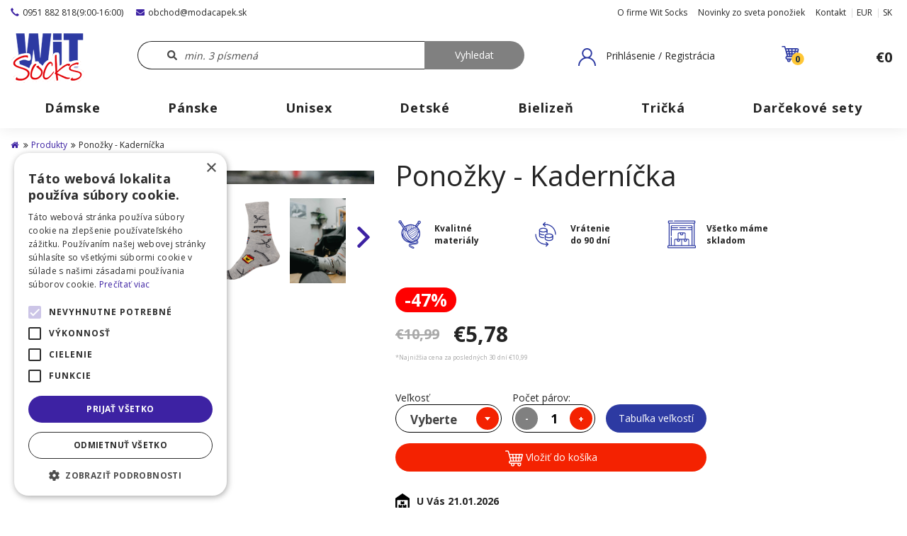

--- FILE ---
content_type: text/html; charset=UTF-8
request_url: https://witsocks.sk/produkty/ponozky-kadernicka-p15643446.html
body_size: 15202
content:
<!DOCTYPE html>
<html dir="ltr" lang="sk">
<!--[if lt IE 9]>
<script src="//html5shiv.googlecode.com/svn/trunk/html5.js"></script>
<![endif]-->
<head>
        <script>
            var dataLayer = [{"pageType":"product","product":{"id":"34031911","name":"Pono\u017eky - Kadern\u00ed\u010dka","size_name":"35-38","price":"5.7768","language":"sk"}}];
        </script>

    <style>
        .filter .ui-slider-horizontal .ui-slider-handle:first-of-type:before {
            content: 'Od'
        }

        .filter .ui-slider-horizontal .ui-slider-handle:last-of-type:before {
            content: 'Do'
        }
    </style>


    <!--basic tags part-->
    <title>Ponožky - Kaderníčka | WiTSocks</title>
    <meta name="description" content="Sme rodinná firma špecializujúca sa na predaj ponožiek, spodného prádla, obuvi, kabeliek, peňaženiek a ďalšieho podobného sortimentu Internetový obchod ponúkajúci široký výber ponožiek, spodného prádla, obuvi, kabeliek, peňaženiek a ďalšieho podobného sortimentu">
    <meta name="keywords" content="ponožky, boxerky a trenky, tričká, darčekové sety, osušky, detské peňaženky">
    <meta name="robots" content="index, follow">
    <meta http-equiv="content-type" content="text/html; charset=utf-8">
    <meta name="author" content="INIZIO">
    <meta name="viewport" content="width=device-width, initial-scale=1, shrink-to-fit=no">
    <link href="https://witsocks.sk/page/img/favicon.ico?78" rel="icon" type="image/png">
    <link rel="preconnect" href="https://fonts.googleapis.com">
    <link rel="preconnect" href="https://fonts.gstatic.com" crossorigin>
    <link href="https://fonts.googleapis.com/css2?family=Open+Sans:wght@300;400;700&display=swap" rel="stylesheet">
        <link rel="stylesheet" href="https://use.fontawesome.com/releases/v5.8.1/css/all.css?78" integrity="sha384-50oBUHEmvpQ+1lW4y57PTFmhCaXp0ML5d60M1M7uH2+nqUivzIebhndOJK28anvf" crossorigin="anonymous">
    <link rel="stylesheet" href="https://witsocks.sk/page/style/bootstrap.css?78" media="screen">
    <link rel="stylesheet" href="https://witsocks.sk/page/style/vendor/jquery.bootstrap-touchspin.min.css?78" media="screen">
    <link rel="stylesheet" href="https://witsocks.sk/page/style/vendor/jquery-ui.min.css?78" media="screen">
    <link rel="stylesheet" href="https://witsocks.sk/page/style/vendor/lightgallery.min.css?78" media="screen">
    <link rel="stylesheet" href="https://witsocks.sk/page/style/vendor/slick.css?78" media="screen">
    <link rel="stylesheet" href="https://witsocks.sk/page/style/style.css?78" media="screen, print">
    <link rel="stylesheet" href="https://witsocks.sk/page/style/vendor/selectric.css?78" media="screen, print">
    <link rel="stylesheet" href="https://witsocks.sk/page/style/extended.css?78" media="screen, print">
    <link rel="stylesheet" href="https://witsocks.sk/page/style/nav.css?78" media="screen, print">
    <link rel="stylesheet" href="https://witsocks.sk/page/style/fixing.css?78" media="screen, print">
    <link rel="stylesheet" href="https://witsocks.sk/page/style/bordel.css?78" media="screen, print">
    <link rel="stylesheet" href="https://witsocks.sk/page/style/features/promotions.css?78" media="screen, print">
    <link rel="stylesheet" href="https://witsocks.sk/page/style/features/flickity.css?78" media="screen, print">
    <script src="https://unpkg.com/flickity@2/dist/flickity.pkgd.min.js"></script>
    <link rel="stylesheet" href="https://unpkg.com/flickity@2/dist/flickity.min.css">
        <meta name="google-site-verification" content="gJLPbIZOAezwBAFtaEHgIUhNILqLureZnJbb8KwZtGU">

    <script src="https://witsocks.sk/page/javascript/vendor/01_jquery-3.1.1.min.js"></script>
    <script src="https://witsocks.sk/page/javascript/jscript_2.js"></script>
    <script src="https://witsocks.sk/page/javascript/vendor/02_bootstrap.min.js"></script>
    <script src="https://witsocks.sk/page/javascript/vendor/jquery.bootstrap-touchspin.min.js"></script>
    <script src="https://witsocks.sk/page/javascript/vendor/jquery-ui.min.js"></script>
    <script src="https://witsocks.sk/page/javascript/vendor/jquery.selectric.min.js"></script>
    <script src="https://witsocks.sk/page/javascript/vendor/jquery.serialize-object.min.js"></script>
    <script src="https://witsocks.sk/page/javascript/vendor/format.min.js"></script>
    <script src="https://witsocks.sk/page/javascript/vendor/touchpunch.min.js"></script>
    <script src="https://witsocks.sk/page/javascript/menu-mobile.js"></script>
    <script src="https://witsocks.sk/page/javascript/promotions.js"></script>
    <script src="https://witsocks.sk/page/javascript/vendor/slick.min.js"></script>

    <!-- Google Tag Manager -->
    <script type="text/javascript">
        (function(w,d,s,l,i){ w[l]=w[l]||[];w[l].push({ 'gtm.start':
        new Date().getTime(),event:'gtm.js'});var f=d.getElementsByTagName(s)[0],
        j=d.createElement(s),dl=l!='dataLayer'?'&l='+l:'';j.async=true;j.src=
        'https://www.googletagmanager.com/gtm.js?id='+i+dl;f.parentNode.insertBefore(j,f);
        })(window,document,'script','dataLayer','GTM-5H9F6TS');
        function gtag(){ dataLayer.push(arguments) };
        
    </script>
    <!-- End Google Tag Manager -->

    <script type="text/javascript">
        !function(f,b,e,v,n,t,s){ if(f.fbq)return;n=f.fbq=function(){ n.callMethod?
        n.callMethod.apply(n,arguments):n.queue.push(arguments)};if(!f._fbq)f._fbq=n;
        n.push=n;n.loaded=!0;n.version='2.0';n.queue=[];t=b.createElement(e);t.async=!0;
        t.src=v;s=b.getElementsByTagName(e)[0];s.parentNode.insertBefore(t,s)}(window,
        document,'script','https://connect.facebook.net/en_US/fbevents.js');

            fbq('init', '636943736842335');
            fbq('init', '404891057930568');
            fbq('init', '636943736842335');

        fbq('track', 'PageView', null, {"eventID": '1a9a322288e57ffb838e2231054260eb.696dce978ce255.97593572'});

        fbq('track', 'ViewContent', {"content_ids":[15643446],"content_type":"product","content_name":"Ponožky - Kaderníčka","currency":"EUR","value":5.7768,"contents":[{"id":15643446,"quantity":1,"product_categories":[1,5,16,34]}]}, {"eventID":"8d150d2c95e5a763a36a7ecea0ea587b.696dce980d3d53.78468158"});
    </script>
    <!-- End Facebook Pixel -->

        <script type="text/javascript">
        !function (w, d, t) {
            w.TiktokAnalyticsObject=t;var ttq=w[t]=w[t]||[];ttq.methods=["page","track","identify","instances","debug","on","off","once","ready","alias","group","enableCookie","disableCookie"],ttq.setAndDefer=function(t,e){ t[e]=function(){ t.push([e].concat(Array.prototype.slice.call(arguments,0)))}};for(var i=0;i<ttq.methods.length;i++)ttq.setAndDefer(ttq,ttq.methods[i]);ttq.instance=function(t){ for(var e=ttq._i[t]||[],n=0;n<ttq.methods.length;n++)ttq.setAndDefer(e,ttq.methods[n]);return e},ttq.load=function(e,n){ var i="https://analytics.tiktok.com/i18n/pixel/events.js";ttq._i=ttq._i||{ },ttq._i[e]=[],ttq._i[e]._u=i,ttq._t=ttq._t||{ },ttq._t[e]=+new Date,ttq._o=ttq._o||{ },ttq._o[e]=n||{ };var o=document.createElement("script");o.type="text/javascript",o.async=!0,o.src=i+"?sdkid="+e+"&lib="+t;var a=document.getElementsByTagName("script")[0];a.parentNode.insertBefore(o,a)};

                ttq.load('CRHGKJBC77U3T3O43BN0');

            ttq.page();

            ttq.track('ViewContent', {"content_ids":[15643446],"content_type":"product","content_name":"Ponožky - Kaderníčka","currency":"EUR","value":5.7768,"contents":[{"id":15643446,"quantity":1,"product_categories":[1,5,16,34]}]});
        } (window, document, 'ttq');
    </script>

    <script>
        var mrLoaderPath = "https://witsocks.sk/page//img/pic/loader.svg";
    </script>

        <script src='https://www.google.com/recaptcha/api.js?render=6LcMj7UUAAAAAIx-KLNbXkSxQ3dwrlww4GUlInWN'></script>
    <script>
        var g_site_key = '6LcMj7UUAAAAAIx-KLNbXkSxQ3dwrlww4GUlInWN';
    </script>
    
</head>
<body class="">


<div class="header-section">
    <header class="header" id="top">
<div id="ieBrowserType" class="ieBrowserType"><h4>Pre správne zobrazovanie stránok prosím používajte napr. <a target="_blank" href="https://www.mozilla.cz/stahnout/">Mozilla Firefox</a> alebo <a target="_blank" href="https://www.google.com/intl/cs_CZ/chrome/">Google Chrome</a></h4></div>
<div class="menu-link">
    <div class="menu-link_line"></div>
    <div class="menu-link_line"></div>
    <div class="menu-link_line"></div>
</div>
<div class="menu-close">
    <i class="fa fa-times" aria-hidden="true"></i>
</div>

<div class="header-topline">
    <div class="container-fluid">
        <div class="row">
            <div class="col-md-40">
                <div class="header-topline_tel">
                    <a href="tel:"><span class="glyphicon glyphicon-earphone"></span>0951 882 818(9:00-16:00)</a>
                </div>
                <div class="header-topline_mail">
                    <a href="mailto:&#111;&#98;&#99;&#104;&#111;&#100;&#64;&#109;&#111;&#100;&#97;&#99;&#97;&#112;&#101;&#107;&#46;&#115;&#107;"><i class="fas fa-envelope"></i>&#111;&#98;&#99;&#104;&#111;&#100;&#64;&#109;&#111;&#100;&#97;&#99;&#97;&#112;&#101;&#107;&#46;&#115;&#107;</a>
                </div>
            </div>
            <div class="col-md-60 header-topline_right">


<nav>
    <ul>
    <li>
        <a href="https://witsocks.sk/o-firme-wit-socks.html" title="O firme Wit Socks">O firme Wit Socks</a>
    </li>
    <li>
        <a href="https://witsocks.sk/novinky-zo-sveta-ponoziek.html" title="Novinky zo sveta ponožiek">Novinky zo sveta ponožiek</a>
    </li>
    <li>
        <a href="https://witsocks.sk/kontakt.html" title="Kontakt">Kontakt</a>
    </li>
        <li class="subitems">
            <a href="?curr=3"><span ></span>EUR</a>
        </li>
        <li class="subitems">
            <span>SK</span>
            <ul>
                    <li ><a  href="https://witsocks.cz/">CS</a></li>
                    <li class="active"><a class="active" href="https://witsocks.sk/">SK</a></li>
                    <li ><a  href="https://witsocks.de/">DE</a></li>
                    <li ><a  href="https://witsocks.hu/">HU</a></li>
                    <li ><a  href="https://witsocks.pl/">PL</a></li>
                    <li ><a  href="https://witsocks.at/">AT</a></li>
                    <li ><a  href="https://witsocks.ro/">RO</a></li>
            </ul>
        </li>
    </ul>
</nav>
            </div>
        </div>
        <div class="row header-dropdowns">
            <div class="col-xs-100">
                <div class="dropdown">
                    <button class="btn btn-default dropdown-toggle" type="button" id="dropdownMenuCurrency" data-toggle="dropdown" aria-haspopup="true" aria-expanded="true">
                        EUR
                        <span class="caret"></span>
                    </button>
                </div>
                <div class="dropdown">
                    <button class="btn btn-default dropdown-toggle" type="button" id="dropdownMenuLang" data-toggle="dropdown" aria-haspopup="true" aria-expanded="true">
                        SK
                        <span class="caret"></span>
                    </button>
                    <ul class="dropdown-menu" aria-labelledby="dropdownMenuLang">
                            <li><a href="https://witsocks.cz/">CS</a></li>
                            <li><a href="https://witsocks.sk/">SK</a></li>
                            <li><a href="https://witsocks.de/">DE</a></li>
                            <li><a href="https://witsocks.hu/">HU</a></li>
                            <li><a href="https://witsocks.pl/">PL</a></li>
                            <li><a href="https://witsocks.at/">AT</a></li>
                            <li><a href="https://witsocks.ro/">RO</a></li>
                    </ul>
                </div>
            </div>
        </div>
    </div>
</div>

<div class="header-midline">
    <div class="container-fluid">
        <div class="row">
            <div class="header-logo col-xs-100 col-md-14 col-lg-17">
    <a class="logo" href="https://witsocks.sk/"><img src="https://witsocks.sk/page/img/logo.png" alt="Wit Socks logo" class="img-responsive"></a>
            </div>
            <div class="header-search col-md-45 col-lg-39">
                <form action="https://witsocks.sk/vyhladavanie.html" method="get" id="form-search" autocomplete="off">
                    <div class="form-group f-search">
                        <input name="search" id="form-search-input" placeholder="min. 3 písmená" type="text" value=""><input value="Vyhledat" type="submit" class="btn btn-primary disabledButton" id="searchBtnMain">
                    </div>
                </form>
                <div id="search-result-div" style="display: none;"></div>
            </div>
    <div class="header-login col-md-21 col-lg-offset-2">
        <a data-toggle="modal" role="button" href="#loginModal"><span>Prihlásenie / Registrácia</span></a>
            
    </div>
    <div class="header-login col-md-21 col-lg-offset-2 search-icon-offset">
        <div class="menu-link"></div>
    </div>
    <div class="header-basket col-md-20 col-lg-16 col-lg-offset-5">
        <a href="https://witsocks.sk/kosik.html">
            <div class="icon icon-basket">
                <span class="cart-count" id="itemsInCart">0</span>
            </div>
            <span>
                <span id="totalCartValue">
                        €0
                </span>
            </span>
        </a>
    </div>


            <script>
                let searchDiv = $('#search-result-div');
                let formSearch = $('#form-search');
                let formSearchInput = $('#form-search-input');
                let searchBtnMain = $('#searchBtnMain');

                formSearchInput.on('keyup', function () {
                    let searchVal = $(this).val();
                    if(searchVal.length > 2){
                        searchBtnMain.removeClass('disabledButton').attr('disabled', false);
                        $.ajax({
                            url: "https:\/\/witsocks.sk\/vyhladavanie.html",
                            method: 'POST',
                            data: {
                                ajaxSearch: searchVal
                            },
                            success: function (result) {
                                let data = JSON.parse(result);
                                searchDiv.html(data.template).show();
                            }
                        })
                    } else {
                        searchBtnMain.addClass('disabledButton').attr('disabled', true);
                    }
                });

                $(document).on('click', function () {
                    searchDiv.hide();
                });

                searchBtnMain.on('click', function (e) {
                    e.preventDefault();
                    if(formSearchInput.val().length > 2){
                        formSearch.submit();
                    }
                })
            </script>
        </div>
    </div>
</div>
<div class="menu-mobile"></div>





    </header>

        <nav class="menu">
            <div class="container-fluid menu-in">
                <ul class="menu_first-level">
                        <li>
                            <a href="https://witsocks.sk/produkty/damske-c1.html" ><span>Dámske</span></a>
                        </li>
                        <li>
                            <a href="https://witsocks.sk/produkty/panske-c2.html" ><span>Pánske</span></a>
                        </li>
                        <li>
                            <a href="https://witsocks.sk/produkty/unisex-c5.html" ><span>Unisex</span></a>
                        </li>
                        <li>
                            <a href="https://witsocks.sk/produkty/detske-c3.html" ><span>Detské</span></a>
                        </li>
                        <li>
                            <a href="https://witsocks.sk/produkty/bielizen-c4.html" ><span>Bielizeň</span></a>
                        </li>
                        <li>
                            <a href="https://witsocks.sk/produkty/tricka-c7.html" ><span>Tričká</span></a>
                        </li>
                        <li>
                            <a href="https://witsocks.sk/produkty/darcekove-sety-c8.html" ><span>Darčekové sety</span></a>
                        </li>
                </ul>
            </div>
        </nav>
</div>
<script src="https://witsocks.sk/page/javascript/stickyHeader.js"></script>


<main>

    

    <div class="container-fluid">
        <div class="row">
            <div class="col-xs-100">
                <div class="breadcrumb">
<ol>
    <li><a href="https://witsocks.sk/"><i class="fa fa-home" aria-hidden="true"></i></a></li>
        <li><i class="fa fa-angle-double-right" aria-hidden="true"></i><a href="https://witsocks.sk/produkty.html" title="Produkty">Produkty</a></li>
        <li><i class="fa fa-angle-double-right" aria-hidden="true"></i>Ponožky - Kaderníčka</li>
</ol>                </div>
            </div>
        </div>
    </div>
        <style>
        .header-section.floating,
        .breadcrumb,
        .filter,
        .product .container-variants,
        .product .product-content .bottom .add-to-cart,
        body,
        html {
            background-color: white !important;
        }

        .product.tile {
            background-color: #F6F6F6 !important;
        }
    </style>
    <div class="container container-product-detail">
        <div class="row product-detail-top">
            <div class="col-xs-100 col-md-40 product-detail-text-side">
                <div class="product-detail-info">
                </div>
                <div class="product-detail-gallery lightgallery">
                    <div class="product-detail-gallery-item">

                            <div class="product-detail-gallery-slider">
                                <div class="main">
                                            <a href="https://www.exitshop.cz/files/310/media/product/e4a5226e898d520357c6a635b5ec1b21.png" rel="mainProductGallery">
                                                <img  class="product-main-picture" src="https://www.exitshop.cz/files/310/media/product/e4a5226e898d520357c6a635b5ec1b21.png" alt="Ponožky - Kaderníčka main">
                                            </a>
                                            <a href="https://www.exitshop.cz/files/310/media/primary/05df272837a2077322e7e4169a5c009a.jpg" rel="mainProductGallery">
                                                <img  class="product-main-picture" src="https://www.exitshop.cz/files/310/media/primary/05df272837a2077322e7e4169a5c009a.jpg" alt="Ponožky - Kaderníčka p1">
                                            </a>
                                            <a href="https://www.exitshop.cz/files/310/media/primary/2bf59c6f6dc4ae0d0e431b230dc5122f.jpg" rel="mainProductGallery">
                                                <img  class="product-main-picture" src="https://www.exitshop.cz/files/310/media/primary/2bf59c6f6dc4ae0d0e431b230dc5122f.jpg" alt="Ponožky - Kaderníčka p2">
                                            </a>
                                            <a href="https://www.exitshop.cz/files/310/media/primary/97ab6e47d0512f305203df5a47fd88f9.jpg" rel="mainProductGallery">
                                                <img  class="product-main-picture" src="https://www.exitshop.cz/files/310/media/primary/97ab6e47d0512f305203df5a47fd88f9.jpg" alt="Ponožky - Kaderníčka p3">
                                            </a>
                                </div>
                                <div class="psg-nav-container">
                                    <button class="psg-arrow left">
                                        <img loading="lazy" class="nav-arrow left" src="https://witsocks.sk/page//img/left.svg" style="">
                                    </button>
                                    <div class="nav">
                                                                                        <div class="gs-nav">
                                                <img  class="slick-thumb-pic" src="https://www.exitshop.cz/files/310/media/product/e4a5226e898d520357c6a635b5ec1b21.png" alt="Ponožky - Kaderníčka tmain">
                                            </div>
                                                                                        <div class="gs-nav">
                                                <img  class="slick-thumb-pic" src="https://www.exitshop.cz/files/310/media/primary/05df272837a2077322e7e4169a5c009a.jpg" alt="Ponožky - Kaderníčka tp1">
                                            </div>
                                                                                        <div class="gs-nav">
                                                <img  class="slick-thumb-pic" src="https://www.exitshop.cz/files/310/media/primary/2bf59c6f6dc4ae0d0e431b230dc5122f.jpg" alt="Ponožky - Kaderníčka tp2">
                                            </div>
                                                                                        <div class="gs-nav">
                                                <img  class="slick-thumb-pic" src="https://www.exitshop.cz/files/310/media/primary/97ab6e47d0512f305203df5a47fd88f9.jpg" alt="Ponožky - Kaderníčka tp3">
                                            </div>
                                    </div>
                                    <button class="psg-arrow right">
                                        <img loading="lazy" class="nav-arrow right" src="https://witsocks.sk/page//img/right.svg" style="">
                                    </a>
                                </div>
                            </div>

                            <script>
                                const mainSlider = new Flickity(document.querySelector(".product-detail-gallery-slider > .main"), {
                                    selectedAttraction: 0.01,
                                    friction: 0.15,
                                    prevNextButtons: false,
                                    pageDots: false,
                                    wrapAround: true,
                                    on: {
                                        ready: () => {
                                            setTimeout(() => {
                                                mainSlider.resize()
                                            }, 500)
                                        },
                                    }
                                })

                                const navSlider = new Flickity(document.querySelector(".product-detail-gallery-slider .nav"), {
                                    asNavFor: document.querySelector(".product-detail-gallery-slider > .main"),
                                    selectedAttraction: 0.01,
                                    friction: 0.15,
                                    prevNextButtons: false,
                                    pageDots: false,
                                    contain: true,
                                    wrapAround: true,
                                    on: {
                                        ready: () => {
                                            setTimeout(() => {
                                                navSlider.resize()
                                            }, 500)
                                        },
                                    }
                                })


                                document.querySelector(".psg-arrow.left").addEventListener("click", event => {
                                    event.preventDefault()

                                    navSlider.previous()

                                    mainSlider.selectCell(navSlider.selectedIndex)
                                })

                                document.querySelector(".psg-arrow.right").addEventListener("click", event => {
                                    event.preventDefault()

                                    navSlider.next()

                                    mainSlider.selectCell(navSlider.selectedIndex)
                                })
                            </script>
                    </div>
                </div>

            </div>
            <div class="col-xs-100 col-md-60 product-detail-text-side">
                <div class="product-detail-head">
                    <h1>Ponožky - Kaderníčka</h1>
                    <br>
                </div>
                <div class="row row-tips row-tips-detail">
                        <div class="col-xs-100 col-md-33">
                            <div class="tip">
                                <img src="https://witsocks.sk/page/img/kvalitni_materiary.svg">
                                <span>Kvalitné materiály</span>
                            </div>
                        </div>
                        <div class="col-xs-100 col-md-33">
                            <div class="tip">
                                <img src="https://witsocks.sk/page/img/currency-exchange.svg">
                                <span>Vrátenie <br>do 90 dní</span>
                            </div>
                        </div>
                        <div class="col-xs-100 col-md-33">
                            <div class="tip">
                                <img src="https://witsocks.sk/page/img/warehouse.svg">
                                <span>Všetko máme<br>skladom</span>
                            </div>
                        </div>
                </div>
                <div class="product-detail-price-container">
                    <div class="row-price">
                            <div class="box-sale">
                                <span>-47%</span>
                                <div class="row-promotion row-promotion-big">
                                </div>
                            </div>
                            <div class="price">
                            <span class="before">
                                    €10,99
                            </span>
                                <span>€5,78</span>
                            </div>
                    </div>
                        <small class="price-notice">
                            *Najnižšia cena za posledných 30 dní
                                €10,99
                        </small>
                </div>
                <div class="row-promotion row-promotion-small">
                </div>


                <form class="form-product-detail" method="post">
                        <div class="form-group">
                            <span>Veľkosť</span>
                            <select name="addToCart" class="select2">
                                <option value="">Vyberte</option>
                                    <option value="34031911">
                                        35-38
                                    </option>
                                    <option value="34031910">
                                        39-42
                                    </option>
                            </select>
                        </div>
                    <div class="form-group">
                        <span>Počet párov:</span>
                        <span class="number-input">
                            <span class="number-input__spin">-</span>
                            <input name="addToCartCount" type="text" min="1" class="number-input__input" value="1">
                            <span class="number-input__spin">+</span>
                        </span>
                    </div>
                    <div class="form-group">
                        <span>&nbsp;</span>
                        <a href="#" class="btn btn-size-modal" data-toggle="modal" data-target="#sizesTableModal">Tabuľka veľkostí</a>
                    </div>
                    <button type="submit" class="btn btn-primary">
                        <span class="content">
                            <img src="https://witsocks.sk/page/img/shopping-cart.svg">
                            <span>Vložiť do košíka</span>
                        </span>
                    </button>
                </form>

                <div class="row-availability">
                    <div class="icon">
                        <img src="https://witsocks.sk/page/img/boxes.svg">
                    </div>
                    <div class="content">
                        <b>U Vás 21.01.2026</b>
                            <span>Doprava zadarmo nad €39,90</span>
                    </div>
                </div>

                <div class="availability-mobile">
                        <div class="avail-row">
                            <div>
                                <img src="https://witsocks.sk/page//img/icon_delivery.svg">
                            </div>
                            <span>Doprava zadarmo nad €39,90</span>
                        </div>

                    <div class="avail-row">
                        <div>
                            <img src="https://witsocks.sk/page//img/icon_refund.svg">
                        </div>
                        <span>Vrátenie do 90 dní</span>
                    </div>

                    <div class="avail-row">
                        <div>
                            <img src="https://witsocks.sk/page/img/boxes.svg">
                        </div>
                        <span><b>U Vás 21.01.2026</b></span>
                    </div>
                </div>

                    <div class="row-description description-mobile">
                        <b>Popis produktu</b>

                        <div>
<ul>
	<li>Originálny vzor</li>
	<li>Kvalitný materiál</li>
	<li>Rýchle doručenie</li>
	<li>Maximálne pohodlný neškrtiaci lem</li>
	<li>Ideálny odvod potu</li>
	<li>Vyrobené v EU</li>
	<li>Perte na maximálnej teplote 40 ° C</li>
</ul>

<p>Zloženie: 80% bavlna, 15% polyamid, 5% elastan.</p>
                        </div>
                    </div>

                    <div class="row-description long-description-mobile ld-hidden">
                        <div class="long-description-content">
<p></p>

                            <div class="long-description-content-overlay"></div>
                        </div>

                        <button class="btn-toggle-long-description">
                            <span class="show-more">Zobraziť celý príbeh</span>
                            <span class="show-less">Skryť celý príbeh</span>

                            <img src="https://witsocks.sk/page//img/navratovka.svg">
                        </button>
                    </div>

                    <script>
                        document.querySelector(".btn-toggle-long-description").addEventListener("click", event => {
                            event.preventDefault()

                            event.target.parentElement.classList.toggle("ld-hidden")
                        })
                    </script>
            </div>
        </div>

            <div class="row">
                <div class="col-md-40">
                        <div class="row-description short-description">
<ul>
	<li>Originálny vzor</li>
	<li>Kvalitný materiál</li>
	<li>Rýchle doručenie</li>
	<li>Maximálne pohodlný neškrtiaci lem</li>
	<li>Ideálny odvod potu</li>
	<li>Vyrobené v EU</li>
	<li>Perte na maximálnej teplote 40 ° C</li>
</ul>

<p>Zloženie: 80% bavlna, 15% polyamid, 5% elastan.</p>
                        </div>

                </div>
                <div class="col-md-60">
                        <div class="row-description description-long  hide-mobile">
<p></p>
                        </div>
                </div>
            </div>



                <div class="row product-related">
                    <div class="col-xs-100">
                        <h2>Súvisiace produkty</h2>
                        <div class="products product-overwrite">
<div class="product tile"
     data-size="35-38"
     data-stock="0"
     data-price-final="5.7768"
     data-name="Ponožky - Hodiny"
     data-image="https://www.exitshop.cz/files/310/media/product/3e942f3189279d849fdd46e3faa0c34e.png"
     data-url="https://witsocks.sk/produkty/ponozky-hodiny-p5407028.html"
>
    <div class="stickers">
    </div>
    <a class="pimage" href="https://witsocks.sk/produkty/ponozky-hodiny-p5407028.html">
        <div class="tile-image ">
                <img class="img-responsive" src="https://www.exitshop.cz/files/310/media/product/3e942f3189279d849fdd46e3faa0c34e.png" alt="Ponožky - Hodiny">
        </div>
    </a>
    <a href="https://witsocks.sk/produkty/ponozky-hodiny-p5407028.html" class="product-content">
        <div class="product-name">Ponožky - Hodiny</div>
        <div class="product-price">
                    <span class="discount-price-before">€10,99</span>
                <b>€5,78</b>
                <span class="discount-value">-47%</span>
        </div>
            <small class="price-notice">
                *Najnižšia cena za posledných 30 dní
                    €10,99
            </small>
        <div class="bottom">
            <span role="button" class="btn add-to-cart has-variants" data-product-id="7902398">
                <span class="cart"><img src="https://witsocks.sk/page/img/shopping-cart.svg"></span>
                <span>Vložiť do košíka</span>
            </span>
        </div>
    </a>
        <div class="container-variants" style="display:none;">
            <h4>Zvoľte variantu</h4>
            <span href="#" class="close close-variant">
                <i class="fa fa-times"></i>
            </span>
            <div class="variants">
                    <form class="variant" method="post">
                        <input type="hidden" name="addToCart" value="7902399">
                        <span class="name">39-42</span>
                        <span class="number-input">
                            <span class="number-input__spin">-</span>
                            <input name="addToCartCount" type="text" min="1" class="number-input__input" value="1">
                            <span class="number-input__spin">+</span>
                        </span>
                        <span role="button" type="submit" class="btn btn-add-to-cart-mini">
                            <span class="cart"><img src="https://witsocks.sk/page/img/shopping-cart.svg"></span>
                        </span>
                    </form>
                    <form class="variant" method="post">
                        <input type="hidden" name="addToCart" value="7902400">
                        <span class="name">43-46</span>
                        <span class="number-input">
                            <span class="number-input__spin">-</span>
                            <input name="addToCartCount" type="text" min="1" class="number-input__input" value="1">
                            <span class="number-input__spin">+</span>
                        </span>
                        <span role="button" type="submit" class="btn btn-add-to-cart-mini">
                            <span class="cart"><img src="https://witsocks.sk/page/img/shopping-cart.svg"></span>
                        </span>
                    </form>
            </div>
        </div>
</div>
<div class="product tile"
     data-size="35-38"
     data-stock="6"
     data-price-final="62.3268"
     data-name="WiT Box - 12 párov ponožiek - Zdravotníctvo "
     data-image="https://www.exitshop.cz/files/310/media/product/e9a0a9d3b18126c61a5fbfa544ab8cb0.png"
     data-url="https://witsocks.sk/produkty/wit-box-12-parov-ponoziek-zdravotnictvo-p43799148.html"
>
    <div class="stickers">
    </div>
    <a class="pimage" href="https://witsocks.sk/produkty/wit-box-12-parov-ponoziek-zdravotnictvo-p43799148.html">
        <div class="tile-image whoosh">
                <img class="img-responsive" src="https://www.exitshop.cz/files/310/media/product/e9a0a9d3b18126c61a5fbfa544ab8cb0.png" alt="WiT Box - 12 párov ponožiek - Zdravotníctvo ">
                    <div class="secondary">
                        <img class="img-responsive" src="https://www.exitshop.cz/files/310/media/primary/1274a81423abfc32dbaf21a80c66e849.png" alt="WiT Box - 12 párov ponožiek - Zdravotníctvo ">
                    </div>
        </div>
    </a>
    <a href="https://witsocks.sk/produkty/wit-box-12-parov-ponoziek-zdravotnictvo-p43799148.html" class="product-content">
        <div class="product-name">WiT Box - 12 párov ponožiek - Zdravotníctvo </div>
        <div class="product-price">
                    <span class="discount-price-before">€119,99</span>
                <b>€62,33</b>
                <span class="discount-value">-48%</span>
        </div>
            <small class="price-notice">
                *Najnižšia cena za posledných 30 dní
                    €119,99
            </small>
        <div class="bottom">
            <span role="button" class="btn add-to-cart has-variants" data-product-id="50161285">
                <span class="cart"><img src="https://witsocks.sk/page/img/shopping-cart.svg"></span>
                <span>Vložiť do košíka</span>
            </span>
        </div>
    </a>
        <div class="container-variants" style="display:none;">
            <h4>Zvoľte variantu</h4>
            <span href="#" class="close close-variant">
                <i class="fa fa-times"></i>
            </span>
            <div class="variants">
                    <form class="variant" method="post">
                        <input type="hidden" name="addToCart" value="50161285">
                        <span class="name">35-38</span>
                        <span class="number-input">
                            <span class="number-input__spin">-</span>
                            <input name="addToCartCount" type="text" min="1" class="number-input__input" value="1">
                            <span class="number-input__spin">+</span>
                        </span>
                        <span role="button" type="submit" class="btn btn-add-to-cart-mini">
                            <span class="cart"><img src="https://witsocks.sk/page/img/shopping-cart.svg"></span>
                        </span>
                    </form>
                    <form class="variant" method="post">
                        <input type="hidden" name="addToCart" value="50161286">
                        <span class="name">39-42</span>
                        <span class="number-input">
                            <span class="number-input__spin">-</span>
                            <input name="addToCartCount" type="text" min="1" class="number-input__input" value="1">
                            <span class="number-input__spin">+</span>
                        </span>
                        <span role="button" type="submit" class="btn btn-add-to-cart-mini">
                            <span class="cart"><img src="https://witsocks.sk/page/img/shopping-cart.svg"></span>
                        </span>
                    </form>
            </div>
        </div>
</div>
<div class="product tile"
     data-size="35-38"
     data-stock="3"
     data-price-final="9.9354"
     data-name="Ponožky termo - Snehuliak vo vianočnej guli + krabička"
     data-image="https://www.exitshop.cz/files/310/media/product/d5557466dce78b2d6a53045091000804.png"
     data-url="https://witsocks.sk/produkty/ponozky-termo-snehuliak-vo-vianocnej-guli-krabicka-p15647874.html"
>
    <div class="stickers">
    </div>
    <a class="pimage" href="https://witsocks.sk/produkty/ponozky-termo-snehuliak-vo-vianocnej-guli-krabicka-p15647874.html">
        <div class="tile-image whoosh">
                <img class="img-responsive" src="https://www.exitshop.cz/files/310/media/product/d5557466dce78b2d6a53045091000804.png" alt="Ponožky termo - Snehuliak vo vianočnej guli + krabička">
                    <div class="secondary">
                        <img class="img-responsive" src="https://www.exitshop.cz/files/310/media/primary/0bb2c6bd34f526cefd5f9b1e2076567d.jpg" alt="Ponožky termo - Snehuliak vo vianočnej guli + krabička">
                    </div>
        </div>
    </a>
    <a href="https://witsocks.sk/produkty/ponozky-termo-snehuliak-vo-vianocnej-guli-krabicka-p15647874.html" class="product-content">
        <div class="product-name">Ponožky termo - Snehuliak vo vianočnej guli + krabička</div>
        <div class="product-price">
                    <span class="discount-price-before">€19,99</span>
                <b>€9,94</b>
                <span class="discount-value">-50%</span>
        </div>
            <small class="price-notice">
                *Najnižšia cena za posledných 30 dní
                    €19,99
            </small>
        <div class="bottom">
            <span role="button" class="btn add-to-cart has-variants" data-product-id="34106873">
                <span class="cart"><img src="https://witsocks.sk/page/img/shopping-cart.svg"></span>
                <span>Vložiť do košíka</span>
            </span>
        </div>
    </a>
        <div class="container-variants" style="display:none;">
            <h4>Zvoľte variantu</h4>
            <span href="#" class="close close-variant">
                <i class="fa fa-times"></i>
            </span>
            <div class="variants">
                    <form class="variant" method="post">
                        <input type="hidden" name="addToCart" value="34106873">
                        <span class="name">35-38</span>
                        <span class="number-input">
                            <span class="number-input__spin">-</span>
                            <input name="addToCartCount" type="text" min="1" class="number-input__input" value="1">
                            <span class="number-input__spin">+</span>
                        </span>
                        <span role="button" type="submit" class="btn btn-add-to-cart-mini">
                            <span class="cart"><img src="https://witsocks.sk/page/img/shopping-cart.svg"></span>
                        </span>
                    </form>
                    <form class="variant" method="post">
                        <input type="hidden" name="addToCart" value="34106874">
                        <span class="name">39-42</span>
                        <span class="number-input">
                            <span class="number-input__spin">-</span>
                            <input name="addToCartCount" type="text" min="1" class="number-input__input" value="1">
                            <span class="number-input__spin">+</span>
                        </span>
                        <span role="button" type="submit" class="btn btn-add-to-cart-mini">
                            <span class="cart"><img src="https://witsocks.sk/page/img/shopping-cart.svg"></span>
                        </span>
                    </form>
                    <form class="variant" method="post">
                        <input type="hidden" name="addToCart" value="34106875">
                        <span class="name">43-46</span>
                        <span class="number-input">
                            <span class="number-input__spin">-</span>
                            <input name="addToCartCount" type="text" min="1" class="number-input__input" value="1">
                            <span class="number-input__spin">+</span>
                        </span>
                        <span role="button" type="submit" class="btn btn-add-to-cart-mini">
                            <span class="cart"><img src="https://witsocks.sk/page/img/shopping-cart.svg"></span>
                        </span>
                    </form>
            </div>
        </div>
</div>
<div class="product tile"
     data-size="35-38"
     data-stock="33"
     data-price-final="5.7768"
     data-name="Ponožky - Basketbal"
     data-image="https://www.exitshop.cz/files/310/media/product/99170b4af163a214cfd89602e78dfd7c.png"
     data-url="https://witsocks.sk/produkty/ponozky-basketbal-p5294607.html"
>
    <div class="stickers">
    </div>
    <a class="pimage" href="https://witsocks.sk/produkty/ponozky-basketbal-p5294607.html">
        <div class="tile-image whoosh">
                <img class="img-responsive" src="https://www.exitshop.cz/files/310/media/product/99170b4af163a214cfd89602e78dfd7c.png" alt="Ponožky - Basketbal">
                    <div class="secondary">
                        <img class="img-responsive" src="https://www.exitshop.cz/files/310/media/primary/274b7790086ae9b46d2d996a2b797fc5.jpg" alt="Ponožky - Basketbal">
                    </div>
        </div>
    </a>
    <a href="https://witsocks.sk/produkty/ponozky-basketbal-p5294607.html" class="product-content">
        <div class="product-name">Ponožky - Basketbal</div>
        <div class="product-price">
                    <span class="discount-price-before">€10,99</span>
                <b>€5,78</b>
                <span class="discount-value">-47%</span>
        </div>
            <small class="price-notice">
                *Najnižšia cena za posledných 30 dní
                    €10,99
            </small>
        <div class="bottom">
            <span role="button" class="btn add-to-cart has-variants" data-product-id="6883085">
                <span class="cart"><img src="https://witsocks.sk/page/img/shopping-cart.svg"></span>
                <span>Vložiť do košíka</span>
            </span>
        </div>
    </a>
        <div class="container-variants" style="display:none;">
            <h4>Zvoľte variantu</h4>
            <span href="#" class="close close-variant">
                <i class="fa fa-times"></i>
            </span>
            <div class="variants">
                    <form class="variant" method="post">
                        <input type="hidden" name="addToCart" value="6883085">
                        <span class="name">35-38</span>
                        <span class="number-input">
                            <span class="number-input__spin">-</span>
                            <input name="addToCartCount" type="text" min="1" class="number-input__input" value="1">
                            <span class="number-input__spin">+</span>
                        </span>
                        <span role="button" type="submit" class="btn btn-add-to-cart-mini">
                            <span class="cart"><img src="https://witsocks.sk/page/img/shopping-cart.svg"></span>
                        </span>
                    </form>
                    <form class="variant" method="post">
                        <input type="hidden" name="addToCart" value="6883086">
                        <span class="name">39-42</span>
                        <span class="number-input">
                            <span class="number-input__spin">-</span>
                            <input name="addToCartCount" type="text" min="1" class="number-input__input" value="1">
                            <span class="number-input__spin">+</span>
                        </span>
                        <span role="button" type="submit" class="btn btn-add-to-cart-mini">
                            <span class="cart"><img src="https://witsocks.sk/page/img/shopping-cart.svg"></span>
                        </span>
                    </form>
                    <form class="variant" method="post">
                        <input type="hidden" name="addToCart" value="6883087">
                        <span class="name">43-46</span>
                        <span class="number-input">
                            <span class="number-input__spin">-</span>
                            <input name="addToCartCount" type="text" min="1" class="number-input__input" value="1">
                            <span class="number-input__spin">+</span>
                        </span>
                        <span role="button" type="submit" class="btn btn-add-to-cart-mini">
                            <span class="cart"><img src="https://witsocks.sk/page/img/shopping-cart.svg"></span>
                        </span>
                    </form>
                    <form class="variant" method="post">
                        <input type="hidden" name="addToCart" value="6883088">
                        <span class="name">47-50</span>
                        <span class="number-input">
                            <span class="number-input__spin">-</span>
                            <input name="addToCartCount" type="text" min="1" class="number-input__input" value="1">
                            <span class="number-input__spin">+</span>
                        </span>
                        <span role="button" type="submit" class="btn btn-add-to-cart-mini">
                            <span class="cart"><img src="https://witsocks.sk/page/img/shopping-cart.svg"></span>
                        </span>
                    </form>
            </div>
        </div>
</div>
                        </div>
                    </div>
                </div>
    </div>

        <!-- Modal -->
        <div class="modal fade" id="sizesTableModal" tabindex="-1" role="dialog">
            <div class="modal-dialog">
                <div class="modal-content">
                    <div class="modal-header">
                        <h3>Tabuľka veľkostí</h3>
                        <button type="button" class="close" data-dismiss="modal" aria-label="Close">
                            <i class="fa fa-times"></i>
                        </button>
                    </div>
                    <div class="modal-body">
                        <!-- Nav tabs -->
                        <ul class="nav nav-tabs" role="tablist">
                            <li role="presentation" class="active">
                                <a href="#st-1" aria-controls="st-1" role="tab" data-toggle="tab"><span>Ponožky</span></a>
                            </li>
                            <li role="presentation">
                                <a href="#st-2" aria-controls="st-2" role="tab" data-toggle="tab"><span>Detské ponožky</span></a>
                            </li>
                            <li role="presentation">
                                <a href="#st-3" aria-controls="st-3" role="tab" data-toggle="tab"><span>Pánska bielizeň</span></a>
                            </li>
                            <li role="presentation">
                                <a href="#st-4" aria-controls="st-4" role="tab" data-toggle="tab"><span>Dámska bielizeň</span></a>
                            </li>
                            <li role="presentation">
                                <a href="#st-5" aria-controls="st-5" role="tab" data-toggle="tab"><span>Pánske tričká</span></a>
                            </li>
                            <li role="presentation">
                                <a href="#st-6" aria-controls="st-6" role="tab" data-toggle="tab"><span>Dámske tričká</span></a>
                            </li>
                        </ul>

                        <!-- Tab panes -->
                        <div class="tab-content">
                            <div role="tabpanel" class="tab-pane active" id="st-1">
                                <div class="image">
                                    <img src="https://witsocks.sk/page/img/ponozky.png">
                                </div>
                                <div class="table-container">
                                    <table>
                                        <thead>
                                        <tr>
                                            <th><span>EU</span></th>
                                            <th><span>UK</span></th>
                                            <th><span>A</span></th>
                                        </tr>
                                        </thead>
                                        <tbody>
                                        <tr>
                                            <td>35-38</td>
                                            <td>3-5</td>
                                            <td>23-25</td>
                                        </tr>
                                        <tr>
                                            <td>39-42</td>
                                            <td>6-8</td>
                                            <td>26-28</td>
                                        </tr>
                                        <tr>
                                            <td>43-46</td>
                                            <td>9-11</td>
                                            <td>29-31</td>
                                        </tr>
                                        <tr>
                                            <td>47-50</td>
                                            <td>12-15</td>
                                            <td>32-34</td>
                                        </tr>
                                        </tbody>
                                    </table>
                                </div>
                            </div>
                            <div role="tabpanel" class="tab-pane" id="st-2">
                                <div class="image">
                                    <img src="https://witsocks.sk/page/img/ponozky.png">
                                </div>
                                <div class="table-container">
                                    <table>
                                        <thead>
                                        <tr>
                                            <th><span>EU</span></th>
                                            <th><span>A</span></th>
                                        </tr>
                                        </thead>
                                        <tbody>
                                        <tr>
                                            <td>14-16</td>
                                            <td>9-11</td>
                                        </tr>
                                        <tr>
                                            <td>18-20</td>
                                            <td>12-13</td>
                                        </tr>
                                        <tr>
                                            <td>23-26</td>
                                            <td>15.5-17.5</td>
                                        </tr>
                                        <tr>
                                            <td>27-30</td>
                                            <td>18-20</td>
                                        </tr>
                                        <tr>
                                            <td>31-34</td>
                                            <td>21-23</td>
                                        </tr>
                                        </tbody>
                                    </table>
                                </div>
                            </div>
                            <div role="tabpanel" class="tab-pane" id="st-3">
                                <div class="image">
                                    <img src="https://witsocks.sk/page/img/panske_pradlo.png">
                                </div>
                                <div class="table-container">
                                    <table>
                                        <thead>
                                        <tr>
                                            <th><span>Veľkosť</span></th>
                                            <th><span>Obvod pásu</span></th>
                                            <th><span>Obvod bokov</span></th>
                                        </tr>
                                        </thead>
                                        <tbody>
                                        <tr>
                                            <td>M</td>
                                            <td>85-92</td>
                                            <td>98-105</td>
                                        </tr>
                                        <tr>
                                            <td>L</td>
                                            <td>93-100</td>
                                            <td>106-113</td>
                                        </tr>
                                        <tr>
                                            <td>XL</td>
                                            <td>101-108</td>
                                            <td>114-121</td>
                                        </tr>
                                        <tr>
                                            <td>2XL</td>
                                            <td>109-116</td>
                                            <td>122-129</td>
                                        </tr>
                                        </tbody>
                                    </table>
                                    <small>Obvod je v centimetroch.</small>
                                </div>
                            </div>
                            <div role="tabpanel" class="tab-pane" id="st-4">
                                <div class="image">
                                    <img src="https://witsocks.sk/page/img/damske_pradlo.png">
                                </div>
                                <div class="table-container">
                                    <table>
                                        <thead>
                                        <tr>
                                            <th><span>Veľkosť</span></th>
                                            <th><span>Obvod pasu</span></th>
                                            <th><span>Obvod boků</span></th>
                                        </tr>
                                        </thead>
                                        <tbody>
                                        <tr>
                                            <td>S</td>
                                            <td>66-74</td>
                                            <td>78-86</td>
                                        </tr>
                                        <tr>
                                            <td>M</td>
                                            <td>74-82</td>
                                            <td>86-94</td>
                                        </tr>
                                        <tr>
                                            <td>L</td>
                                            <td>82-90</td>
                                            <td>94-102</td>
                                        </tr>
                                        <tr>
                                            <td>XL</td>
                                            <td>90-98</td>
                                            <td>102-110</td>
                                        </tr>
                                        </tbody>
                                    </table>
                                    <small>Obvod je v centimetroch.</small>
                                </div>
                            </div>
                            <div role="tabpanel" class="tab-pane" id="st-5">
                                <div class="image">
                                    <img src="https://witsocks.sk/page/img/panske_tricko.png">
                                </div>
                                <div class="table-container">
                                    <table>
                                        <thead>
                                        <tr>
                                            <th><span>Veľkosť</span></th>
                                            <th><span>Výška postavy</span></th>
                                            <th><span>Obvod hrudníka</span></th>
                                            <th><span>Obvod pásu</span></th>
                                        </tr>
                                        </thead>
                                        <tbody>
                                        <tr>
                                            <td>M</td>
                                            <td>168</td>
                                            <td>96-100</td>
                                            <td>84-88</td>
                                        </tr>
                                        <tr>
                                            <td>L</td>
                                            <td>176</td>
                                            <td>104-108</td>
                                            <td>92-96</td>
                                        </tr>
                                        <tr>
                                            <td>XL</td>
                                            <td>184</td>
                                            <td>112-116</td>
                                            <td>100-104</td>
                                        </tr>
                                        <tr>
                                            <td>2XL</td>
                                            <td>192+</td>
                                            <td>120-126</td>
                                            <td>108-114</td>
                                        </tr>
                                        </tbody>
                                    </table>
                                    <small>Obvod je v centimetroch.</small>
                                </div>
                            </div>
                            <div role="tabpanel" class="tab-pane" id="st-6">
                                <div class="image">
                                    <img src="https://witsocks.sk/page/img/damske_tricko.png">
                                </div>
                                <div class="table-container">
                                    <table>
                                        <thead>
                                        <tr>
                                            <th><span>Veľkosť</span></th>
                                            <th><span>Výška postavy</span></th>
                                            <th><span>Obvod hrudníka</span></th>
                                            <th><span>Obvod pásu</span></th>
                                        </tr>
                                        </thead>
                                        <tbody>
                                        <tr>
                                            <td>S</td>
                                            <td>164</td>
                                            <td>84-88</td>
                                            <td>68-72</td>
                                        </tr>
                                        <tr>
                                            <td>M</td>
                                            <td>168</td>
                                            <td>92-96</td>
                                            <td>76-80</td>
                                        </tr>
                                        <tr>
                                            <td>L</td>
                                            <td>176</td>
                                            <td>100-104</td>
                                            <td>84-88</td>
                                        </tr>
                                        <tr>
                                            <td>XL</td>
                                            <td>176+</td>
                                            <td>110-116</td>
                                            <td>94-100</td>
                                        </tr>
                                        </tbody>
                                    </table>
                                    <small>Obvod je v centimetroch.</small>
                                </div>
                            </div>
                        </div>
                    </div>
                </div>
            </div>
        </div>






</main>

<footer class="footer">

<div class="newsletter">
    <div class="container-fluid">
        <div class="row">
            <div class="col-xs-100">
                <h2>Pravidelná dávka inšpirácie</h2>
                <div class="newsletter-info">Zadajte svoj e-mail a my Vás budeme informovať o novinkách a výhodných akciách.</div>
                <form action="#" method="post" enctype="multipart/form-data">
                    <div class="form-group form-group--inline">
                        <input placeholder="E-mail" type="email" name="email_newsletter_footer" value="">

                        <button class="btn btn-primary ajaxUserFormSubmit" data-ajax="newsletter">Odoslať</button>
                    </div>
                    <span class="error-span" id="email_newsletter_footer_error"></span><br>
                    Odoslaním súhlasím so spracovaním <a href="https://witsocks.sk/gdpr.html">osobných údajov</a>
                </form>

            </div>
        </div>
    </div>
</div>

<div class="modal fade" id="newsletterModal" tabindex="-1" role="dialog" aria-hidden="true">
    <div class="modal-dialog modal-dialog-centered" role="document">
        <div class="modal-content">
            <button type="button" class="close" data-dismiss="modal" aria-label="Close" style="margin-right: 15px;">
                <span aria-hidden="true">&times;</span>
            </button>

            <iframe
                src="https://witsocks.ecomailapp.cz/public/subscribe/16/008646c414ce6adc8637fedebcbf087a"
                frameborder="0"
                style="width: 100%; min-height: 300px;"></iframe>
        </div>
    </div>
</div>

<div class="footer-top container-fluid">
    <div class="row">
        <div class="col-md-25 col-first text-center">
            <img src="https://witsocks.sk/page/img/logo.png" alt="Wit Socks logo">
            <p>Veselé ponožky</p>
        </div>
        <div class="col-sm-33 col-md-25">
            <h3>Kontakt</h3>
            <div class="contact-box">
                <div class="contact-box_map">PACKETA SLOVAKIA<br>91951549<br>Kopčianska 92/A<br>851 01 Bratislava</div>
                <div class="contact-box_phone"><a href="tel:">0951 882 818(9:00-16:00)</a></div>
                <div class="contact-box_send"><a href="mailto:&#111;&#98;&#99;&#104;&#111;&#100;&#64;&#109;&#111;&#100;&#97;&#99;&#97;&#112;&#101;&#107;&#46;&#115;&#107;">&#111;&#98;&#99;&#104;&#111;&#100;&#64;&#109;&#111;&#100;&#97;&#99;&#97;&#112;&#101;&#107;&#46;&#115;&#107;</a></div>
            </div>
        </div>
        <div class="col-sm-33 col-md-25">
            <h3>Užitočné odkazy</h3>
            <ul>
                <li><a href="https://witsocks.sk/o-firme-wit-socks.html">O firme</a></li>
                <li><a href="https://witsocks.sk/novinky-zo-sveta-ponoziek.html">Blog</a></li>
                <li><a href="https://witsocks.sk/kontakt.html">Kontakt</a></li>
                <li><a href="https://witsocks.sk/tabulka-velkosti.html">Tabuľka veľkostí</a></li>
                <li><a href="https://witsocks.sk/gdpr.html">Ochrana osobných údajov GDPR</a></li>
            </ul>
        </div>
        <div class="col-sm-33 col-md-25">
            <h3>Zákaznícky servis</h3>
            <ul>
                <li><a href="https://witsocks.sk/obchodne-podmienky.html">Obchodné podmienky</a></li>
                <li><a href="https://witsocks.sk/doprava-a-platba.html">Doprava a platba</a></li>
                <li><a href="https://witsocks.sk/reklamacia.html">Reklamácia</a></li>
                <li><a data-toggle="modal" role="button" href="#loginModal">Prihlásenie</a></li>
                <li><a data-toggle="modal" role="button" href="#registerModal">Registrácia</a></li>
            </ul>
        </div>
    </div>
    <a href="#top" class="back-to-top"><span>Nahoru</span></a>
</div>
<div class="footer-bottom">
    <div class="container-fluid">
        <div class="row">
            <div class="col-xs-100 footer-author">
                <span>&copy;2026 MODA ČAPEK s.r.o. Made by</span>
                <a href="https://inizio.cz" target="_blank" rel="nofollow">
                    INIZIO Internet media s.r.o.
                </a>
                 | <button data-cc="c-settings" class="d-print-none p-0 bg-transparent border-0 text-underline" aria-haspopup="dialog">nastavení cookies</button>
            </div>
        </div>
    </div>
</div></footer>

<!-- Modal -->
<div class="modal fade" id="forgottenPasswordChangeSuccess" tabindex="-1" role="dialog"
     aria-hidden="true">
    <div class="modal-dialog" role="document">
        <div class="modal-content">
            <div class="modal-header">
                <button type="button" class="close" data-dismiss="modal" aria-label="Close"><span aria-hidden="true">&times;</span></button>
                <h2>Zabudnuté heslo</h2>
            </div>
            <div class="modal-body">
                <div class="container-fluid">
                    <div class="row">
                        <div class="col-xs-100 col-sm-80 col-sm-offset-10">
                            <h3>Heslo zmenené</h3>
                        </div>
                    </div>
                </div>
            </div>
            <div class="modal-footer">
                <button type="button" class="btn btn-default" data-dismiss="modal">Zatvoriť</button>
            </div>
        </div>
    </div>
</div><!-- Modal -->
<div class="modal fade" id="forgottenPasswordChangeError" tabindex="-1" role="dialog"
     aria-hidden="true">
    <div class="modal-dialog" role="document">
        <div class="modal-content">
            <div class="modal-header">
                <button type="button" class="close" data-dismiss="modal" aria-label="Close"><span aria-hidden="true">&times;</span></button>
                <h2>Zabudnuté heslo</h2>
            </div>
            <div class="modal-body">
                <div class="container-fluid">
                    <div class="row">
                        <div class="col-xs-100 col-sm-80 col-sm-offset-10">
                            <h3>Čas pre obnovu hesla vypršal</h3>
                        </div>
                    </div>
                </div>
            </div>
            <div class="modal-footer">
                <button type="button" class="btn btn-default" data-dismiss="modal">Zatvoriť</button>
            </div>
        </div>
    </div>
</div><!-- Modal -->
<div class="modal fade" id="forgottenPasswordSentModal" tabindex="-1" role="dialog"
     aria-hidden="true">
    <div class="modal-dialog" role="document">
        <div class="modal-content">
            <div class="modal-header">
                <button type="button" class="close" data-dismiss="modal" aria-label="Close"><span aria-hidden="true">&times;</span></button>
                <h2>Zabudnuté heslo</h2>
            </div>
            <div class="modal-body">
                <div class="container-fluid">
                    <div class="row">
                        <div class="col-xs-100 col-sm-80 col-sm-offset-10">
                            <h3>Odkaz na obnovu hesla bol poslaný na Váš email</h3>
                        </div>
                    </div>
                </div>
            </div>
            <div class="modal-footer">
                <button type="button" class="btn btn-default" data-dismiss="modal">Zatvoriť</button>
            </div>
        </div>
    </div>
</div><!-- Modal -->
<div class="modal fade" id="forgottenModal" tabindex="-1" role="dialog" aria-labelledby="forgottenModalLabel"
     aria-hidden="true">
    <div class="modal-dialog" role="document">
        <div class="modal-content">
            <form id="form_user_forgotten_password">
                <div class="modal-header">
                    <button type="button" class="close" data-dismiss="modal" aria-label="Close"><span aria-hidden="true">&times;</span></button>
                    <h2 id="passwordModalLabel">Zabudnuté heslo</h2>
                </div>
                <div class="modal-body">
                    <div class="container-fluid">
                        <div class="row">
                            <div class="col-xs-100 col-sm-80 col-sm-offset-10">
                                        <div class="form-group">
                                            <label for="login_email" class="control-label col-sm-35">E-mail</label>
                                            <div class="col-sm-65">
                                                <input type="email" class="form-control" name="login_email" id="login_email" required>
                                                <span class="error-span" id="login_email_error"></span>
                                            </div>
                                        </div>
                            </div>
                        </div>
                    </div>
                </div>
                <div class="modal-footer">
                    <button type="button" class="btn btn-default" data-dismiss="modal">Zatvoriť</button>
                        <button type="button" class="btn btn-purple ajaxUserFormSubmit" data-ajax="form_user_forgotten_password">Odoslať</button>
                </div>
            </form>
        </div>
    </div>
</div><div class="modal fade" id="registrationComplete" tabindex="-1" role="dialog"
     aria-labelledby="registrationCompleteLabal">
    <div class="modal-dialog modal-md" role="document">
        <div class="modal-content">
            <div class="modal-header alert alert-success text-center">
                <h4 style="display: inline;" class="modal-title" id="signupLabel"><span class="fa fa-check-circle"></span> Registrácia bola úspešná</h4>
            </div>
            <div class="modal-body text-center" style="padding-top: 15px;">
                <h4 style="padding-bottom: 15px;">Vaša registrácia bola úspešná.</h4>
                <a href="#" id="closeSignupSuccess" data-dismiss="modal" aria-label="Close" class="btn btn-purple">Pokračovať</a>
            </div>
        </div>
    </div>
</div>

<!-- Modal -->
<div class="modal fade" id="newsletter" tabindex="-1" role="dialog"
     aria-hidden="true">
    <div class="modal-dialog" role="document">
        <div class="modal-content">
            <div class="modal-header">
                <button type="button" class="close" data-dismiss="modal" aria-label="Close"><span aria-hidden="true">&times;</span></button>
                <h2>Newsletter</h2>
            </div>
            <div class="modal-body">
                <div class="container-fluid">
                    <div class="row">
                        <div class="col-xs-100 col-sm-80 col-sm-offset-10">
                            <h4 class="text-center">Hotovo. Nyní Vám neunikne žádná akce, žádný výprodej ani příležitost nakoupit si za výhodnější ceny! Kód pro slevu 15%(přijde Vám i do emailu)  je: RM24 Zadejte ho v 1.kroku košíku.</h4>
                        </div>
                    </div>
                </div>
            </div>
            <div class="modal-footer">
                <button type="button" class="btn btn-default" data-dismiss="modal">Zatvoriť</button>
            </div>
        </div>
    </div>
</div><!-- Modal -->
<div class="modal fade" id="forgottenPasswordSentModal" tabindex="-1" role="dialog"
     aria-hidden="true">
    <div class="modal-dialog" role="document">
        <div class="modal-content">
            <div class="modal-header">
                <button type="button" class="close" data-dismiss="modal" aria-label="Close"><span aria-hidden="true">&times;</span></button>
                <h2>ReCaptcha</h2>
            </div>
            <div class="modal-body">
                <div class="container-fluid">
                    <div class="row">
                        <div class="col-xs-100 col-sm-80 col-sm-offset-10">
                            <h3>Nemohli jsme Vás ověřit, prosím zkuste znovu trošku později.</h3>
                        </div>
                    </div>
                </div>
            </div>
            <div class="modal-footer">
                <button type="button" class="btn btn-default" data-dismiss="modal">Zatvoriť</button>
            </div>
        </div>
    </div>
</div><!-- Modal -->
<div class="modal fade" id="generalError" tabindex="-1" role="dialog"
     aria-hidden="true">
    <div class="modal-dialog" role="document">
        <div class="modal-content">
            <div class="modal-header">
                <button type="button" class="close" data-dismiss="modal" aria-label="Close"><span aria-hidden="true">&times;</span></button>
                <h2>Chyba</h2>
            </div>
            <div class="modal-body">
                <div class="container-fluid">
                    <div class="row">
                        <div class="col-xs-100 col-sm-80 col-sm-offset-10">
                            <h3>Něco neklaplo, prosím zkuste znovu trošku později.</h3>
                        </div>
                    </div>
                </div>
            </div>
            <div class="modal-footer">
                <button type="button" class="btn btn-default" data-dismiss="modal">Zatvoriť</button>
            </div>
        </div>
    </div>
</div><!-- Modal -->
<div class="modal fade" id="gdpr" tabindex="-1" role="dialog"
     aria-hidden="true">
    <div class="modal-dialog" role="document">
        <div class="modal-content">
            <div class="modal-header">
                <button type="button" class="close" data-dismiss="modal" aria-label="Close"><span aria-hidden="true">&times;</span></button>
                <h2>Ochrana osobných údajov GDPR</h2>
            </div>
            <div class="modal-body">
                <div class="container-fluid">
                    <div class="row">
                        <div class="col-xs-100 col-sm-80 col-sm-offset-10">
                            <h3>Musíte souhlasit se zpracováním osobních údajů.</h3>
                        </div>
                    </div>
                </div>
            </div>
            <div class="modal-footer">
                <button type="button" class="btn btn-default" data-dismiss="modal">Zatvoriť</button>
            </div>
        </div>
    </div>
</div><div class="modal fade" id="loginModal" tabindex="-1" role="dialog" aria-labelledby="loginModalLabel">
    <div class="modal-dialog" role="document">
        <div class="modal-content">
            <form class="form-horizontal" id="form_user_login">
                <input type="hidden" name="doLogin">
                <div class="modal-header">
                    <button type="button" class="close" data-dismiss="modal" aria-label="Close"><span aria-hidden="true">&times;</span></button>
                    <h2 id="loginModalLabel">Prihlásenie</h2>
                </div>
                <div class="modal-body">
                    <div class="container-fluid">
                        <div class="row">
                            <div class="col-xs-100 col-sm-80 col-sm-offset-10">
                                <div class="form-group">
                                    <label for="login_login_email" class="control-label col-sm-35">Váš e-mail</label>
                                    <div class="col-sm-65">
                                        <input type="email" class="form-control" name="login_login_email" id="login_login_email" required>
                                        <span class="error-span" id="login_login_email_error"></span>
                                    </div>
                                </div>
                                <div class="form-group">
                                    <label for="login_login_pass" class="control-label col-sm-35">Heslo</label>
                                    <div class="col-sm-65">
                                        <input type="password" class="form-control" name="login_login_pass" id="login_pass" required>
                                        <span class="error-span" id="login_login_pass_error"></span>
                                    </div>
                                </div>
                                <div><a data-toggle="modal" data-next-modal="registerModal" role="button" href="#registerModal">Ešte nemáte účet?</a></div>
                                <div><a data-toggle="modal" data-next-modal="forgottenModal" role="button" href="#forgottenModal">Zabudli ste heslo?</a></div>
                            </div>
                        </div>
                    </div>
                </div>
                <div class="modal-footer">
                    <button type="button" class="btn btn-default" data-dismiss="modal">Zatvoriť</button>
                    <button type="submit" data-ajax="form_user_login" class="btn btn-purple ajaxUserFormSubmit">Prihlásenie</button>
                </div>
            </form>
        </div>
    </div>
</div>
<div class="modal fade" id="kosikModal" tabindex="-1" role="dialog" aria-labelledby="kosikModalLabel">
    <div class="modal-dialog modal-lg" role="document">
        <div class="modal-content">
            <div class="modal-header">
                <button type="button" class="close" data-dismiss="modal" aria-label="Close"><span aria-hidden="true">&times;</span></button>
                <h2 id="kosikModalLabel">Produkt bol vložený do košíka</h2>
            </div>
            <div class="modal-body">
                <table class="table addedToCartTable">
                    <thead>
                    <tr>
                        <th colspan="3"></th>
                        <th>Cena bez DPH</th>
                        <th>Cena s DPH</th>
                    </tr>
                    </thead>
                    <tbody>
                    <tr>
                        <td><img id="km_image" src="" alt="added-to-cart-image" class="img-responsive"></td>
                        <td><h3 id="km_title"></h3></td>
                        <td class="nowrap"><span id="km_count"></span> ks</td>
                        <td class="nowrap"><span class="mobile-span">Cena bez DPH</span>€<span id="km_price_no_vat"></span> </td>
                        <td class="nowrap"><span class="mobile-span">Cena s DPH</span>€<span id="km_price"></span> </td>
                    </tr>
                    </tbody>
                </table>
            </div>
            <div class="modal-footer">
                <button type="button" class="btn btn-default" data-dismiss="modal">Späť do obchodu</button>
                <a href="https://witsocks.sk/kosik.html" class="btn btn-purple">Prejsť do košíka</a>
            </div>
        </div>
    </div>
</div>    <div class="modal fade" id="registerModal" tabindex="-1" role="dialog" aria-labelledby="registerModalLabel">
    <div class="modal-dialog" role="document">
        <div class="modal-content">
            <form class="form-horizontal" id="form_user_registration">
                <div class="modal-header">
                    <button type="button" class="close" data-dismiss="modal" aria-label="Close"><span aria-hidden="true">&times;</span></button>
                    <h2 id="registerModalLabel">Registrácia</h2>
                </div>
                <div class="modal-body">
                    <div class="container-fluid">
                        <div class="row">
                            <div class="col-xs-100">
                                <div class="form-group">
                                    <label for="register_email" class="control-label col-sm-45">Váš e-mail</label>
                                    <div class="col-sm-55">
                                        <input type="email" class="form-control input-check" name="register_email" id="register_email" required>
                                        <span class="error-span" id="register_email_error"></span>
                                    </div>
                                </div>
                                <div class="form-group">
                                    <label for="register_pass1" class="control-label col-sm-45">Heslo</label>
                                    <div class="col-sm-55">
                                        <input type="password" class="form-control input-check" name="register_pass1" id="register_pass1" required>
                                        <span class="error-span" id="register_pass1_error"></span>
                                    </div>
                                </div>
                                <div class="form-group">
                                    <label for="register_pass2" class="control-label col-sm-45">Potvrdenie hesla</label>
                                    <div class="col-sm-55">
                                        <input type="password" class="form-control input-check" name="register_pass2" id="register_pass2" required>
                                        <span class="error-span" id="register_pass2_error"></span>
                                    </div>
                                </div>
                                <div><a data-toggle="modal" role="button" data-next-modal="loginModal" href="#loginModal">Máte už účet? Prihláste sa</a></div>
                            </div>
                        </div>
                    </div>
                </div>
                <div class="modal-footer">
                    <button type="button" class="btn btn-default" data-dismiss="modal">Zatvoriť</button>
                    <button type="submit" data-next-modal="registerModal" data-ajax="form_user_registration" class="btn btn-purple ajaxUserFormSubmit">Registrovať sa</button>
                </div>
            </form>
        </div>
    </div>
</div>
<!-- Modal -->
<div class="modal fade" id="addedToCartModal" tabindex="-1" role="dialog">
    <div class="modal-dialog modal-lg">
        <div class="modal-content">
            <div class="modal-header">
                <button type="button" class="close" data-dismiss="modal" aria-label="Close"><span aria-hidden="true">&times;</span></button>
                <h2 id="kosikModalLabel">Produkt bol vložený do košíka</h2>
            </div>
            <div class="modal-body">
                <table class="table addedToCartTable">
                    <thead>
                    <tr>
                        <th colspan="3"></th>
                        <th>Cena s DPH</th>
                    </tr>
                    </thead>
                    <tbody>
                    <tr>
                        <td><img id="addToCart_image" src="" alt="" class="img-responsive"></td>
                        <td><h3 id="addToCart_name" style="max-width: 500px;"></h3></td>
                        <td class="nowrap" id="addToCart_count"></td>
                        <td class="nowrap">€<span id="addToCart_priceWithVat"></span> </td>
                    </tr>
                    </tbody>
                </table>
            </div>
            <div class="modal-footer">
                <button type="button" class="btn btn-default" data-dismiss="modal">Späť do obchodu</button>
                <a href="https://witsocks.sk/kosik.html" class="btn btn-purple">Prejsť do košíka</a>
            </div>
        </div>
    </div>
</div>

<script type="text/javascript">
    var root_home_adress;
    root_home_adress = 'https://witsocks.sk/';
    var language;
    language = 'sk';
</script>
<!-- JavaScript files placed at the end of the document so the pages load faster -->
<!-- ================================================== -->
<!-- Jquery and Bootstap core js files -->

<script src="https://cdnjs.cloudflare.com/ajax/libs/AlertifyJS/1.13.1/alertify.min.js" integrity="sha512-JnjG+Wt53GspUQXQhc+c4j8SBERsgJAoHeehagKHlxQN+MtCCmFDghX9/AcbkkNRZptyZU4zC8utK59M5L45Iw==" crossorigin="anonymous"></script>
    <link rel="stylesheet" href="https://cdnjs.cloudflare.com/ajax/libs/AlertifyJS/1.13.1/css/alertify.min.css" integrity="sha512-IXuoq1aFd2wXs4NqGskwX2Vb+I8UJ+tGJEu/Dc0zwLNKeQ7CW3Sr6v0yU3z5OQWe3eScVIkER4J9L7byrgR/fA==" crossorigin="anonymous">
    <link rel="stylesheet" href="https://cdnjs.cloudflare.com/ajax/libs/AlertifyJS/1.13.1/css/themes/bootstrap.min.css" integrity="sha512-6xVTeh6P+fsqDhF7t9sE9F6cljMrK+7eR7Qd+Py7PX5QEVVDLt/yZUgLO22CXUdd4dM+/S6fP0gJdX2aSzpkmg==" crossorigin="anonymous">
    <script src="https://cdnjs.cloudflare.com/ajax/libs/select2/4.0.13/js/select2.min.js" integrity="sha512-2ImtlRlf2VVmiGZsjm9bEyhjGW4dU7B6TNwh/hx/iSByxNENtj3WVE6o/9Lj4TJeVXPi4bnOIMXFIJJAeufa0A==" crossorigin="anonymous"></script>
    <link rel="stylesheet" href="https://cdnjs.cloudflare.com/ajax/libs/select2/4.0.13/css/select2.min.css" integrity="sha512-nMNlpuaDPrqlEls3IX/Q56H36qvBASwb3ipuo3MxeWbsQB1881ox0cRv7UPTgBlriqoynt35KjEwgGUeUXIPnw==" crossorigin="anonymous">
    <script src="https://cdnjs.cloudflare.com/ajax/libs/select2/4.0.13/js/i18n/sk.min.js" integrity="sha512-2JSnG+JmURq5YBl+sRByrJeBnSseQlao/my+P+FsJ2CL6GfdjhScORzRn4cRsTtUzdyHmjwnHjl1qy/t8ND9cQ==" crossorigin="anonymous"></script>

<script src="https://witsocks.sk/page/javascript/vendor/lightgallery.min.js"></script>

<script src="https://witsocks.sk/page/javascript/kosik2.js"></script>
<script src="https://witsocks.sk/page/javascript/kosik3.js"></script>
<script src="https://witsocks.sk/page/javascript/kosik69.js?78"></script>
<!-- Custom Scripts -->
<script src="https://witsocks.sk/page/javascript/02_iim_javascript.js"></script>
<script src="https://witsocks.sk/page/javascript/06_products.js"></script>






<script>

    $('nav.menu').prepend('<div class="clearfix"></div>');
    function detectIE() {
        var ua = window.navigator.userAgent;

        var msie = ua.indexOf('MSIE ');
        if (msie > 0) {
            // IE 10 or older => return version number
            return parseInt(ua.substring(msie + 5, ua.indexOf('.', msie)), 10);
        }

        var trident = ua.indexOf('Trident/');
        if (trident > 0) {
            // IE 11 => return version number
            var rv = ua.indexOf('rv:');
            return parseInt(ua.substring(rv + 3, ua.indexOf('.', rv)), 10);
        }

        // other browser
        return false;
    }

    if(detectIE() !== false){
        var xgfj = document.getElementById("ieBrowserType");
        xgfj.style.display = "block";
    }
</script>

<style>
    @media screen and (max-width: 767px) {
        .row-tips {
            flex-direction: column;
            font-size: 130%;
        }

        .row-tips-detail > div {
            display: none;
        }

        .row-tips-detail > div:first-child {
            display: flex;
        }
    }
</style>

<script>
    document.querySelectorAll('.flickity-default-mobile').forEach(container => {
        const slider = new Flickity(container, {
            // options
            cellAlign: 'left',
            wrapAround: container.getAttribute('data-flickity-wrap-around') !== 'false',
            freeScroll: false,
            pauseAutoPlayOnHover: true,
            // adaptiveHeight: true,
            watchCSS: true,
            selectedAttraction: 0.01,
            friction: 0.15,
            imagesLoaded: true,
            prevNextButtons: false,
            on: {
                ready: () => {
                    setTimeout(() => {
                        slider.resize()
                    }, 500)
                },
            }
        })
    })
</script>
<script>
    document.addEventListener('click', e => {
        if(e.target !== null && (e.target.classList.contains('voucher-container') || (e.target.parentElement !== null && e.target.parentElement.classList.contains('voucher-container')))) {
            e.preventDefault()
            if(e.target.tagName === 'IMG') {
                window.location.replace(e.target.parentElement.parentElement.getAttribute('data-url'))
            } else {
                window.location.replace(e.target.parentElement.getAttribute('data-url'))
            }
            return
        }
        if(
            (
                e.target.matches('div.tile-voucher')
                ||
                e.target.matches('div.product.tile')
                ||
                e.target.matches('.product-name')
                ||
                e.target.matches('.product-price')
            )
            &&
            (
                e.target.getAttribute('data-url') !== null
                ||
                e.target.parentElement.parentElement.getAttribute('data-url') !== null
            )
        ) {
            e.preventDefault()
            window.location.redirect(e.target.getAttribute('data-url') !== null ? e.target.getAttribute('data-url') : e.target.parentElement.parentElement.getAttribute('data-url'))
        }
    })
</script>
<script>
    document.querySelectorAll('.lazy-youtube:not(.lazy-youtube-initialized)').forEach(container => {
        container.classList.add('lazy-youtube-initialized')

        const imageSource = 'https://img.youtube.com/vi/'+container.getAttribute('data-youtube-id')+'/sddefault.jpg'


        // Load the Thumbnail Image asynchronously
        let image = new Image()
        image.src = imageSource
        image.addEventListener("load", () => {
            container.appendChild(image)
        })

        // When the user clicks on the container, load the embedded YouTube video
        container.addEventListener("click", () =>  {
            let iframe = document.createElement( "iframe" )

            iframe.setAttribute("frameborder", "0")
            iframe.setAttribute("allowfullscreen", "")
            iframe.setAttribute("allow", "accelerometer autoplay clipboard-write encrypted-media gyroscope picture-in-picture")
            // Important: add the autoplay GET parameter, otherwise the user would need to click over the YouTube video again to play it
            iframe.setAttribute("src", 'https://www.youtube.com/embed/'+container.getAttribute('data-youtube-id')+'?rel=0&showinfo=0&autoplay=1&mute=1')

            // Clear Thumbnail and load the YouTube iframe
            container.innerHTML = ""
            container.appendChild( iframe )
        })
    })
</script>



<script type="text/javascript" src="https://c.seznam.cz/js/rc.js"></script>
<script>
    window.sznIVA.IS.updateIdentities({
        eid: null
    });

    var sendSklikRetargeting = function (consent) {
        window.rc.retargetingHit({
            rtgId: 37676,
            consent: consent
        });

        console.log('consent >> ', consent);
    }
</script>




    <script type="text/javascript" charset="UTF-8" src="//cdn.cookie-script.com/s/6ac77ffbb36e8483ebd6f384e8fe8e9d.js"></script>
    <script>
        let targetingAllowed = 0;

        const state = CookieScript.instance.currentState();
        if (state && state.categories && state.categories.includes('targeting')) {
            targetingAllowed = 1;
        }

        window.localStorage.setItem('witsocks_sklik_consent', targetingAllowed);

        sendSklikRetargeting(targetingAllowed);

        window.addEventListener('CookieScriptCategory-targeting', function() {
            sendSklikRetargeting(1);
            window.localStorage.setItem('witsocks_sklik_consent', 1);
        });
    </script>

</body>
</html>


--- FILE ---
content_type: text/html; charset=utf-8
request_url: https://www.google.com/recaptcha/api2/anchor?ar=1&k=6LcMj7UUAAAAAIx-KLNbXkSxQ3dwrlww4GUlInWN&co=aHR0cHM6Ly93aXRzb2Nrcy5zazo0NDM.&hl=en&v=PoyoqOPhxBO7pBk68S4YbpHZ&size=invisible&anchor-ms=20000&execute-ms=30000&cb=r3nrfwj9guus
body_size: 48760
content:
<!DOCTYPE HTML><html dir="ltr" lang="en"><head><meta http-equiv="Content-Type" content="text/html; charset=UTF-8">
<meta http-equiv="X-UA-Compatible" content="IE=edge">
<title>reCAPTCHA</title>
<style type="text/css">
/* cyrillic-ext */
@font-face {
  font-family: 'Roboto';
  font-style: normal;
  font-weight: 400;
  font-stretch: 100%;
  src: url(//fonts.gstatic.com/s/roboto/v48/KFO7CnqEu92Fr1ME7kSn66aGLdTylUAMa3GUBHMdazTgWw.woff2) format('woff2');
  unicode-range: U+0460-052F, U+1C80-1C8A, U+20B4, U+2DE0-2DFF, U+A640-A69F, U+FE2E-FE2F;
}
/* cyrillic */
@font-face {
  font-family: 'Roboto';
  font-style: normal;
  font-weight: 400;
  font-stretch: 100%;
  src: url(//fonts.gstatic.com/s/roboto/v48/KFO7CnqEu92Fr1ME7kSn66aGLdTylUAMa3iUBHMdazTgWw.woff2) format('woff2');
  unicode-range: U+0301, U+0400-045F, U+0490-0491, U+04B0-04B1, U+2116;
}
/* greek-ext */
@font-face {
  font-family: 'Roboto';
  font-style: normal;
  font-weight: 400;
  font-stretch: 100%;
  src: url(//fonts.gstatic.com/s/roboto/v48/KFO7CnqEu92Fr1ME7kSn66aGLdTylUAMa3CUBHMdazTgWw.woff2) format('woff2');
  unicode-range: U+1F00-1FFF;
}
/* greek */
@font-face {
  font-family: 'Roboto';
  font-style: normal;
  font-weight: 400;
  font-stretch: 100%;
  src: url(//fonts.gstatic.com/s/roboto/v48/KFO7CnqEu92Fr1ME7kSn66aGLdTylUAMa3-UBHMdazTgWw.woff2) format('woff2');
  unicode-range: U+0370-0377, U+037A-037F, U+0384-038A, U+038C, U+038E-03A1, U+03A3-03FF;
}
/* math */
@font-face {
  font-family: 'Roboto';
  font-style: normal;
  font-weight: 400;
  font-stretch: 100%;
  src: url(//fonts.gstatic.com/s/roboto/v48/KFO7CnqEu92Fr1ME7kSn66aGLdTylUAMawCUBHMdazTgWw.woff2) format('woff2');
  unicode-range: U+0302-0303, U+0305, U+0307-0308, U+0310, U+0312, U+0315, U+031A, U+0326-0327, U+032C, U+032F-0330, U+0332-0333, U+0338, U+033A, U+0346, U+034D, U+0391-03A1, U+03A3-03A9, U+03B1-03C9, U+03D1, U+03D5-03D6, U+03F0-03F1, U+03F4-03F5, U+2016-2017, U+2034-2038, U+203C, U+2040, U+2043, U+2047, U+2050, U+2057, U+205F, U+2070-2071, U+2074-208E, U+2090-209C, U+20D0-20DC, U+20E1, U+20E5-20EF, U+2100-2112, U+2114-2115, U+2117-2121, U+2123-214F, U+2190, U+2192, U+2194-21AE, U+21B0-21E5, U+21F1-21F2, U+21F4-2211, U+2213-2214, U+2216-22FF, U+2308-230B, U+2310, U+2319, U+231C-2321, U+2336-237A, U+237C, U+2395, U+239B-23B7, U+23D0, U+23DC-23E1, U+2474-2475, U+25AF, U+25B3, U+25B7, U+25BD, U+25C1, U+25CA, U+25CC, U+25FB, U+266D-266F, U+27C0-27FF, U+2900-2AFF, U+2B0E-2B11, U+2B30-2B4C, U+2BFE, U+3030, U+FF5B, U+FF5D, U+1D400-1D7FF, U+1EE00-1EEFF;
}
/* symbols */
@font-face {
  font-family: 'Roboto';
  font-style: normal;
  font-weight: 400;
  font-stretch: 100%;
  src: url(//fonts.gstatic.com/s/roboto/v48/KFO7CnqEu92Fr1ME7kSn66aGLdTylUAMaxKUBHMdazTgWw.woff2) format('woff2');
  unicode-range: U+0001-000C, U+000E-001F, U+007F-009F, U+20DD-20E0, U+20E2-20E4, U+2150-218F, U+2190, U+2192, U+2194-2199, U+21AF, U+21E6-21F0, U+21F3, U+2218-2219, U+2299, U+22C4-22C6, U+2300-243F, U+2440-244A, U+2460-24FF, U+25A0-27BF, U+2800-28FF, U+2921-2922, U+2981, U+29BF, U+29EB, U+2B00-2BFF, U+4DC0-4DFF, U+FFF9-FFFB, U+10140-1018E, U+10190-1019C, U+101A0, U+101D0-101FD, U+102E0-102FB, U+10E60-10E7E, U+1D2C0-1D2D3, U+1D2E0-1D37F, U+1F000-1F0FF, U+1F100-1F1AD, U+1F1E6-1F1FF, U+1F30D-1F30F, U+1F315, U+1F31C, U+1F31E, U+1F320-1F32C, U+1F336, U+1F378, U+1F37D, U+1F382, U+1F393-1F39F, U+1F3A7-1F3A8, U+1F3AC-1F3AF, U+1F3C2, U+1F3C4-1F3C6, U+1F3CA-1F3CE, U+1F3D4-1F3E0, U+1F3ED, U+1F3F1-1F3F3, U+1F3F5-1F3F7, U+1F408, U+1F415, U+1F41F, U+1F426, U+1F43F, U+1F441-1F442, U+1F444, U+1F446-1F449, U+1F44C-1F44E, U+1F453, U+1F46A, U+1F47D, U+1F4A3, U+1F4B0, U+1F4B3, U+1F4B9, U+1F4BB, U+1F4BF, U+1F4C8-1F4CB, U+1F4D6, U+1F4DA, U+1F4DF, U+1F4E3-1F4E6, U+1F4EA-1F4ED, U+1F4F7, U+1F4F9-1F4FB, U+1F4FD-1F4FE, U+1F503, U+1F507-1F50B, U+1F50D, U+1F512-1F513, U+1F53E-1F54A, U+1F54F-1F5FA, U+1F610, U+1F650-1F67F, U+1F687, U+1F68D, U+1F691, U+1F694, U+1F698, U+1F6AD, U+1F6B2, U+1F6B9-1F6BA, U+1F6BC, U+1F6C6-1F6CF, U+1F6D3-1F6D7, U+1F6E0-1F6EA, U+1F6F0-1F6F3, U+1F6F7-1F6FC, U+1F700-1F7FF, U+1F800-1F80B, U+1F810-1F847, U+1F850-1F859, U+1F860-1F887, U+1F890-1F8AD, U+1F8B0-1F8BB, U+1F8C0-1F8C1, U+1F900-1F90B, U+1F93B, U+1F946, U+1F984, U+1F996, U+1F9E9, U+1FA00-1FA6F, U+1FA70-1FA7C, U+1FA80-1FA89, U+1FA8F-1FAC6, U+1FACE-1FADC, U+1FADF-1FAE9, U+1FAF0-1FAF8, U+1FB00-1FBFF;
}
/* vietnamese */
@font-face {
  font-family: 'Roboto';
  font-style: normal;
  font-weight: 400;
  font-stretch: 100%;
  src: url(//fonts.gstatic.com/s/roboto/v48/KFO7CnqEu92Fr1ME7kSn66aGLdTylUAMa3OUBHMdazTgWw.woff2) format('woff2');
  unicode-range: U+0102-0103, U+0110-0111, U+0128-0129, U+0168-0169, U+01A0-01A1, U+01AF-01B0, U+0300-0301, U+0303-0304, U+0308-0309, U+0323, U+0329, U+1EA0-1EF9, U+20AB;
}
/* latin-ext */
@font-face {
  font-family: 'Roboto';
  font-style: normal;
  font-weight: 400;
  font-stretch: 100%;
  src: url(//fonts.gstatic.com/s/roboto/v48/KFO7CnqEu92Fr1ME7kSn66aGLdTylUAMa3KUBHMdazTgWw.woff2) format('woff2');
  unicode-range: U+0100-02BA, U+02BD-02C5, U+02C7-02CC, U+02CE-02D7, U+02DD-02FF, U+0304, U+0308, U+0329, U+1D00-1DBF, U+1E00-1E9F, U+1EF2-1EFF, U+2020, U+20A0-20AB, U+20AD-20C0, U+2113, U+2C60-2C7F, U+A720-A7FF;
}
/* latin */
@font-face {
  font-family: 'Roboto';
  font-style: normal;
  font-weight: 400;
  font-stretch: 100%;
  src: url(//fonts.gstatic.com/s/roboto/v48/KFO7CnqEu92Fr1ME7kSn66aGLdTylUAMa3yUBHMdazQ.woff2) format('woff2');
  unicode-range: U+0000-00FF, U+0131, U+0152-0153, U+02BB-02BC, U+02C6, U+02DA, U+02DC, U+0304, U+0308, U+0329, U+2000-206F, U+20AC, U+2122, U+2191, U+2193, U+2212, U+2215, U+FEFF, U+FFFD;
}
/* cyrillic-ext */
@font-face {
  font-family: 'Roboto';
  font-style: normal;
  font-weight: 500;
  font-stretch: 100%;
  src: url(//fonts.gstatic.com/s/roboto/v48/KFO7CnqEu92Fr1ME7kSn66aGLdTylUAMa3GUBHMdazTgWw.woff2) format('woff2');
  unicode-range: U+0460-052F, U+1C80-1C8A, U+20B4, U+2DE0-2DFF, U+A640-A69F, U+FE2E-FE2F;
}
/* cyrillic */
@font-face {
  font-family: 'Roboto';
  font-style: normal;
  font-weight: 500;
  font-stretch: 100%;
  src: url(//fonts.gstatic.com/s/roboto/v48/KFO7CnqEu92Fr1ME7kSn66aGLdTylUAMa3iUBHMdazTgWw.woff2) format('woff2');
  unicode-range: U+0301, U+0400-045F, U+0490-0491, U+04B0-04B1, U+2116;
}
/* greek-ext */
@font-face {
  font-family: 'Roboto';
  font-style: normal;
  font-weight: 500;
  font-stretch: 100%;
  src: url(//fonts.gstatic.com/s/roboto/v48/KFO7CnqEu92Fr1ME7kSn66aGLdTylUAMa3CUBHMdazTgWw.woff2) format('woff2');
  unicode-range: U+1F00-1FFF;
}
/* greek */
@font-face {
  font-family: 'Roboto';
  font-style: normal;
  font-weight: 500;
  font-stretch: 100%;
  src: url(//fonts.gstatic.com/s/roboto/v48/KFO7CnqEu92Fr1ME7kSn66aGLdTylUAMa3-UBHMdazTgWw.woff2) format('woff2');
  unicode-range: U+0370-0377, U+037A-037F, U+0384-038A, U+038C, U+038E-03A1, U+03A3-03FF;
}
/* math */
@font-face {
  font-family: 'Roboto';
  font-style: normal;
  font-weight: 500;
  font-stretch: 100%;
  src: url(//fonts.gstatic.com/s/roboto/v48/KFO7CnqEu92Fr1ME7kSn66aGLdTylUAMawCUBHMdazTgWw.woff2) format('woff2');
  unicode-range: U+0302-0303, U+0305, U+0307-0308, U+0310, U+0312, U+0315, U+031A, U+0326-0327, U+032C, U+032F-0330, U+0332-0333, U+0338, U+033A, U+0346, U+034D, U+0391-03A1, U+03A3-03A9, U+03B1-03C9, U+03D1, U+03D5-03D6, U+03F0-03F1, U+03F4-03F5, U+2016-2017, U+2034-2038, U+203C, U+2040, U+2043, U+2047, U+2050, U+2057, U+205F, U+2070-2071, U+2074-208E, U+2090-209C, U+20D0-20DC, U+20E1, U+20E5-20EF, U+2100-2112, U+2114-2115, U+2117-2121, U+2123-214F, U+2190, U+2192, U+2194-21AE, U+21B0-21E5, U+21F1-21F2, U+21F4-2211, U+2213-2214, U+2216-22FF, U+2308-230B, U+2310, U+2319, U+231C-2321, U+2336-237A, U+237C, U+2395, U+239B-23B7, U+23D0, U+23DC-23E1, U+2474-2475, U+25AF, U+25B3, U+25B7, U+25BD, U+25C1, U+25CA, U+25CC, U+25FB, U+266D-266F, U+27C0-27FF, U+2900-2AFF, U+2B0E-2B11, U+2B30-2B4C, U+2BFE, U+3030, U+FF5B, U+FF5D, U+1D400-1D7FF, U+1EE00-1EEFF;
}
/* symbols */
@font-face {
  font-family: 'Roboto';
  font-style: normal;
  font-weight: 500;
  font-stretch: 100%;
  src: url(//fonts.gstatic.com/s/roboto/v48/KFO7CnqEu92Fr1ME7kSn66aGLdTylUAMaxKUBHMdazTgWw.woff2) format('woff2');
  unicode-range: U+0001-000C, U+000E-001F, U+007F-009F, U+20DD-20E0, U+20E2-20E4, U+2150-218F, U+2190, U+2192, U+2194-2199, U+21AF, U+21E6-21F0, U+21F3, U+2218-2219, U+2299, U+22C4-22C6, U+2300-243F, U+2440-244A, U+2460-24FF, U+25A0-27BF, U+2800-28FF, U+2921-2922, U+2981, U+29BF, U+29EB, U+2B00-2BFF, U+4DC0-4DFF, U+FFF9-FFFB, U+10140-1018E, U+10190-1019C, U+101A0, U+101D0-101FD, U+102E0-102FB, U+10E60-10E7E, U+1D2C0-1D2D3, U+1D2E0-1D37F, U+1F000-1F0FF, U+1F100-1F1AD, U+1F1E6-1F1FF, U+1F30D-1F30F, U+1F315, U+1F31C, U+1F31E, U+1F320-1F32C, U+1F336, U+1F378, U+1F37D, U+1F382, U+1F393-1F39F, U+1F3A7-1F3A8, U+1F3AC-1F3AF, U+1F3C2, U+1F3C4-1F3C6, U+1F3CA-1F3CE, U+1F3D4-1F3E0, U+1F3ED, U+1F3F1-1F3F3, U+1F3F5-1F3F7, U+1F408, U+1F415, U+1F41F, U+1F426, U+1F43F, U+1F441-1F442, U+1F444, U+1F446-1F449, U+1F44C-1F44E, U+1F453, U+1F46A, U+1F47D, U+1F4A3, U+1F4B0, U+1F4B3, U+1F4B9, U+1F4BB, U+1F4BF, U+1F4C8-1F4CB, U+1F4D6, U+1F4DA, U+1F4DF, U+1F4E3-1F4E6, U+1F4EA-1F4ED, U+1F4F7, U+1F4F9-1F4FB, U+1F4FD-1F4FE, U+1F503, U+1F507-1F50B, U+1F50D, U+1F512-1F513, U+1F53E-1F54A, U+1F54F-1F5FA, U+1F610, U+1F650-1F67F, U+1F687, U+1F68D, U+1F691, U+1F694, U+1F698, U+1F6AD, U+1F6B2, U+1F6B9-1F6BA, U+1F6BC, U+1F6C6-1F6CF, U+1F6D3-1F6D7, U+1F6E0-1F6EA, U+1F6F0-1F6F3, U+1F6F7-1F6FC, U+1F700-1F7FF, U+1F800-1F80B, U+1F810-1F847, U+1F850-1F859, U+1F860-1F887, U+1F890-1F8AD, U+1F8B0-1F8BB, U+1F8C0-1F8C1, U+1F900-1F90B, U+1F93B, U+1F946, U+1F984, U+1F996, U+1F9E9, U+1FA00-1FA6F, U+1FA70-1FA7C, U+1FA80-1FA89, U+1FA8F-1FAC6, U+1FACE-1FADC, U+1FADF-1FAE9, U+1FAF0-1FAF8, U+1FB00-1FBFF;
}
/* vietnamese */
@font-face {
  font-family: 'Roboto';
  font-style: normal;
  font-weight: 500;
  font-stretch: 100%;
  src: url(//fonts.gstatic.com/s/roboto/v48/KFO7CnqEu92Fr1ME7kSn66aGLdTylUAMa3OUBHMdazTgWw.woff2) format('woff2');
  unicode-range: U+0102-0103, U+0110-0111, U+0128-0129, U+0168-0169, U+01A0-01A1, U+01AF-01B0, U+0300-0301, U+0303-0304, U+0308-0309, U+0323, U+0329, U+1EA0-1EF9, U+20AB;
}
/* latin-ext */
@font-face {
  font-family: 'Roboto';
  font-style: normal;
  font-weight: 500;
  font-stretch: 100%;
  src: url(//fonts.gstatic.com/s/roboto/v48/KFO7CnqEu92Fr1ME7kSn66aGLdTylUAMa3KUBHMdazTgWw.woff2) format('woff2');
  unicode-range: U+0100-02BA, U+02BD-02C5, U+02C7-02CC, U+02CE-02D7, U+02DD-02FF, U+0304, U+0308, U+0329, U+1D00-1DBF, U+1E00-1E9F, U+1EF2-1EFF, U+2020, U+20A0-20AB, U+20AD-20C0, U+2113, U+2C60-2C7F, U+A720-A7FF;
}
/* latin */
@font-face {
  font-family: 'Roboto';
  font-style: normal;
  font-weight: 500;
  font-stretch: 100%;
  src: url(//fonts.gstatic.com/s/roboto/v48/KFO7CnqEu92Fr1ME7kSn66aGLdTylUAMa3yUBHMdazQ.woff2) format('woff2');
  unicode-range: U+0000-00FF, U+0131, U+0152-0153, U+02BB-02BC, U+02C6, U+02DA, U+02DC, U+0304, U+0308, U+0329, U+2000-206F, U+20AC, U+2122, U+2191, U+2193, U+2212, U+2215, U+FEFF, U+FFFD;
}
/* cyrillic-ext */
@font-face {
  font-family: 'Roboto';
  font-style: normal;
  font-weight: 900;
  font-stretch: 100%;
  src: url(//fonts.gstatic.com/s/roboto/v48/KFO7CnqEu92Fr1ME7kSn66aGLdTylUAMa3GUBHMdazTgWw.woff2) format('woff2');
  unicode-range: U+0460-052F, U+1C80-1C8A, U+20B4, U+2DE0-2DFF, U+A640-A69F, U+FE2E-FE2F;
}
/* cyrillic */
@font-face {
  font-family: 'Roboto';
  font-style: normal;
  font-weight: 900;
  font-stretch: 100%;
  src: url(//fonts.gstatic.com/s/roboto/v48/KFO7CnqEu92Fr1ME7kSn66aGLdTylUAMa3iUBHMdazTgWw.woff2) format('woff2');
  unicode-range: U+0301, U+0400-045F, U+0490-0491, U+04B0-04B1, U+2116;
}
/* greek-ext */
@font-face {
  font-family: 'Roboto';
  font-style: normal;
  font-weight: 900;
  font-stretch: 100%;
  src: url(//fonts.gstatic.com/s/roboto/v48/KFO7CnqEu92Fr1ME7kSn66aGLdTylUAMa3CUBHMdazTgWw.woff2) format('woff2');
  unicode-range: U+1F00-1FFF;
}
/* greek */
@font-face {
  font-family: 'Roboto';
  font-style: normal;
  font-weight: 900;
  font-stretch: 100%;
  src: url(//fonts.gstatic.com/s/roboto/v48/KFO7CnqEu92Fr1ME7kSn66aGLdTylUAMa3-UBHMdazTgWw.woff2) format('woff2');
  unicode-range: U+0370-0377, U+037A-037F, U+0384-038A, U+038C, U+038E-03A1, U+03A3-03FF;
}
/* math */
@font-face {
  font-family: 'Roboto';
  font-style: normal;
  font-weight: 900;
  font-stretch: 100%;
  src: url(//fonts.gstatic.com/s/roboto/v48/KFO7CnqEu92Fr1ME7kSn66aGLdTylUAMawCUBHMdazTgWw.woff2) format('woff2');
  unicode-range: U+0302-0303, U+0305, U+0307-0308, U+0310, U+0312, U+0315, U+031A, U+0326-0327, U+032C, U+032F-0330, U+0332-0333, U+0338, U+033A, U+0346, U+034D, U+0391-03A1, U+03A3-03A9, U+03B1-03C9, U+03D1, U+03D5-03D6, U+03F0-03F1, U+03F4-03F5, U+2016-2017, U+2034-2038, U+203C, U+2040, U+2043, U+2047, U+2050, U+2057, U+205F, U+2070-2071, U+2074-208E, U+2090-209C, U+20D0-20DC, U+20E1, U+20E5-20EF, U+2100-2112, U+2114-2115, U+2117-2121, U+2123-214F, U+2190, U+2192, U+2194-21AE, U+21B0-21E5, U+21F1-21F2, U+21F4-2211, U+2213-2214, U+2216-22FF, U+2308-230B, U+2310, U+2319, U+231C-2321, U+2336-237A, U+237C, U+2395, U+239B-23B7, U+23D0, U+23DC-23E1, U+2474-2475, U+25AF, U+25B3, U+25B7, U+25BD, U+25C1, U+25CA, U+25CC, U+25FB, U+266D-266F, U+27C0-27FF, U+2900-2AFF, U+2B0E-2B11, U+2B30-2B4C, U+2BFE, U+3030, U+FF5B, U+FF5D, U+1D400-1D7FF, U+1EE00-1EEFF;
}
/* symbols */
@font-face {
  font-family: 'Roboto';
  font-style: normal;
  font-weight: 900;
  font-stretch: 100%;
  src: url(//fonts.gstatic.com/s/roboto/v48/KFO7CnqEu92Fr1ME7kSn66aGLdTylUAMaxKUBHMdazTgWw.woff2) format('woff2');
  unicode-range: U+0001-000C, U+000E-001F, U+007F-009F, U+20DD-20E0, U+20E2-20E4, U+2150-218F, U+2190, U+2192, U+2194-2199, U+21AF, U+21E6-21F0, U+21F3, U+2218-2219, U+2299, U+22C4-22C6, U+2300-243F, U+2440-244A, U+2460-24FF, U+25A0-27BF, U+2800-28FF, U+2921-2922, U+2981, U+29BF, U+29EB, U+2B00-2BFF, U+4DC0-4DFF, U+FFF9-FFFB, U+10140-1018E, U+10190-1019C, U+101A0, U+101D0-101FD, U+102E0-102FB, U+10E60-10E7E, U+1D2C0-1D2D3, U+1D2E0-1D37F, U+1F000-1F0FF, U+1F100-1F1AD, U+1F1E6-1F1FF, U+1F30D-1F30F, U+1F315, U+1F31C, U+1F31E, U+1F320-1F32C, U+1F336, U+1F378, U+1F37D, U+1F382, U+1F393-1F39F, U+1F3A7-1F3A8, U+1F3AC-1F3AF, U+1F3C2, U+1F3C4-1F3C6, U+1F3CA-1F3CE, U+1F3D4-1F3E0, U+1F3ED, U+1F3F1-1F3F3, U+1F3F5-1F3F7, U+1F408, U+1F415, U+1F41F, U+1F426, U+1F43F, U+1F441-1F442, U+1F444, U+1F446-1F449, U+1F44C-1F44E, U+1F453, U+1F46A, U+1F47D, U+1F4A3, U+1F4B0, U+1F4B3, U+1F4B9, U+1F4BB, U+1F4BF, U+1F4C8-1F4CB, U+1F4D6, U+1F4DA, U+1F4DF, U+1F4E3-1F4E6, U+1F4EA-1F4ED, U+1F4F7, U+1F4F9-1F4FB, U+1F4FD-1F4FE, U+1F503, U+1F507-1F50B, U+1F50D, U+1F512-1F513, U+1F53E-1F54A, U+1F54F-1F5FA, U+1F610, U+1F650-1F67F, U+1F687, U+1F68D, U+1F691, U+1F694, U+1F698, U+1F6AD, U+1F6B2, U+1F6B9-1F6BA, U+1F6BC, U+1F6C6-1F6CF, U+1F6D3-1F6D7, U+1F6E0-1F6EA, U+1F6F0-1F6F3, U+1F6F7-1F6FC, U+1F700-1F7FF, U+1F800-1F80B, U+1F810-1F847, U+1F850-1F859, U+1F860-1F887, U+1F890-1F8AD, U+1F8B0-1F8BB, U+1F8C0-1F8C1, U+1F900-1F90B, U+1F93B, U+1F946, U+1F984, U+1F996, U+1F9E9, U+1FA00-1FA6F, U+1FA70-1FA7C, U+1FA80-1FA89, U+1FA8F-1FAC6, U+1FACE-1FADC, U+1FADF-1FAE9, U+1FAF0-1FAF8, U+1FB00-1FBFF;
}
/* vietnamese */
@font-face {
  font-family: 'Roboto';
  font-style: normal;
  font-weight: 900;
  font-stretch: 100%;
  src: url(//fonts.gstatic.com/s/roboto/v48/KFO7CnqEu92Fr1ME7kSn66aGLdTylUAMa3OUBHMdazTgWw.woff2) format('woff2');
  unicode-range: U+0102-0103, U+0110-0111, U+0128-0129, U+0168-0169, U+01A0-01A1, U+01AF-01B0, U+0300-0301, U+0303-0304, U+0308-0309, U+0323, U+0329, U+1EA0-1EF9, U+20AB;
}
/* latin-ext */
@font-face {
  font-family: 'Roboto';
  font-style: normal;
  font-weight: 900;
  font-stretch: 100%;
  src: url(//fonts.gstatic.com/s/roboto/v48/KFO7CnqEu92Fr1ME7kSn66aGLdTylUAMa3KUBHMdazTgWw.woff2) format('woff2');
  unicode-range: U+0100-02BA, U+02BD-02C5, U+02C7-02CC, U+02CE-02D7, U+02DD-02FF, U+0304, U+0308, U+0329, U+1D00-1DBF, U+1E00-1E9F, U+1EF2-1EFF, U+2020, U+20A0-20AB, U+20AD-20C0, U+2113, U+2C60-2C7F, U+A720-A7FF;
}
/* latin */
@font-face {
  font-family: 'Roboto';
  font-style: normal;
  font-weight: 900;
  font-stretch: 100%;
  src: url(//fonts.gstatic.com/s/roboto/v48/KFO7CnqEu92Fr1ME7kSn66aGLdTylUAMa3yUBHMdazQ.woff2) format('woff2');
  unicode-range: U+0000-00FF, U+0131, U+0152-0153, U+02BB-02BC, U+02C6, U+02DA, U+02DC, U+0304, U+0308, U+0329, U+2000-206F, U+20AC, U+2122, U+2191, U+2193, U+2212, U+2215, U+FEFF, U+FFFD;
}

</style>
<link rel="stylesheet" type="text/css" href="https://www.gstatic.com/recaptcha/releases/PoyoqOPhxBO7pBk68S4YbpHZ/styles__ltr.css">
<script nonce="VAQuTw99vEK_DMfFisDg5A" type="text/javascript">window['__recaptcha_api'] = 'https://www.google.com/recaptcha/api2/';</script>
<script type="text/javascript" src="https://www.gstatic.com/recaptcha/releases/PoyoqOPhxBO7pBk68S4YbpHZ/recaptcha__en.js" nonce="VAQuTw99vEK_DMfFisDg5A">
      
    </script></head>
<body><div id="rc-anchor-alert" class="rc-anchor-alert"></div>
<input type="hidden" id="recaptcha-token" value="[base64]">
<script type="text/javascript" nonce="VAQuTw99vEK_DMfFisDg5A">
      recaptcha.anchor.Main.init("[\x22ainput\x22,[\x22bgdata\x22,\x22\x22,\[base64]/[base64]/[base64]/[base64]/[base64]/[base64]/[base64]/[base64]/[base64]/[base64]\\u003d\x22,\[base64]\x22,\[base64]/DkwI9BcOCGVbCpH7DmV09GMKXFQsdw7t7LitbG8ObwpXCtcKdVcKqw5vDg3AEwqQRwrLClhnDjcOUwppiwrTDnwzDgyTDhll8cMOgP0rCtQ7Djz/Ci8Oew7ghw5jCpcOWOh/DviVMw7FSS8KVNkjDuz0FRXTDm8KgTUxQwqt4w4tzwo0fwpVkfsKoFMOMw6INwpQqKcKFbMOVwoYFw6HDt2tlwpxdwqrDmcKkw7DCqzt7w4DCmMOzPcKSw5/Cp8OJw6YFSik9OMOVUsOvGA0TwoQTHcO0wqHDkSsqCQ7Co8K4wqBEHsKkcmbDkcKKHGJ0wqx7w4vDjlTChnNkFhrCrcKaNcKKwqUWdARdMR4uR8KQw7lbC8OxLcKJewZaw77DtcKvwrYIImTCrh/CkMKBKDFGesKuGSDCkWXCvV5mUTEHw4rCt8Kpwq/Ct2PDtMOLwrY2LcKPw6PCikjCosKRccKJw7AYBsKTwrvDh07DtjjCvsKswr7CsjHDssK+eMOmw7fCh1IcBsK6wqZbcsOMViF0TcKSw7Q1wrJgw4nDi3U/[base64]/DqcOxQh/Cm1/Di8Opw5PCgmbCocKCwpJFwqVvwqEhwotrY8OBU0rCssOta3JXNMK1w6Ryf1Mzw6swwqLDjFVde8O1woY7w5d+N8ORVcK6woPDgsK0QG/[base64]/SF7Cs8ONw6Aaw4ZIw7wNw4YTw4/Dr0nCl8Kjw5LDn8Ktw4jDtcOdw6VLwqfDlC3DsWAGwp3DiQXCnMOGPDtfWjnDrkPCqlAcGXlnw5LChsKDwp/[base64]/CkXXCj0cYwqbCkMOSwqtsw7Jqw4LCg8KKw4wMTcKKGcOefMKUw5XDjGwCam4hw7bCoSYjw43CnsOww75OCsKmw4tNw4fCjsKnwphQw7woaQBrEcK/w593wpM0aX/Dq8KrH0ggw78eIEnClcOKw5YacMORwpjDmkcSwr9Jw6/CrmPDvntTw5zDmzcBGH81NURYacK7woY0wq4accOaw7UkwqtXfynDjcKqw6waw6pDO8ODw7XDqG0kwpHDgFHDuD1POGUew5sOHsO/CMK6wosrw4kEEcKnw7zCgGvCqiLCqcKmw5vDoMOvYUDDtBrCnxREw7wtw657GDJ+wpbDq8KLDXB1f8O6w7FMAFY4wrZ+Mw7CnXZ5QcObwqIPwqBRDMK/KsK7dkAow4rDgRcJBAo4b8Kiw6YeasKww6bCpxsNwpfCjcOXw7lWw5B9wrfCqsK6wofCvsOlD2DDlcKHwpRYwptjwqhjwo0sesOTQcOaw48Lw6EYNiXConnCsMOlZsOQclUowrwKRsKndQPCuBwSR8OBDcKpSsKpR8OWw57CsMOnwrnCksKoAMOQdMOsw6/Cml0awpDDpTHDj8KfXlDCjnYEOMOicMObwofCqjctO8KdO8Obw4dXEcOACxYtZ3/Ckjwqw4XDusKOw7M/[base64]/w7fDoMOkw4/CscKzwrRNemxywqZgUXrClsODwoXCrMKpwokBw7w2D3pbIBFfXVpvw4ZGwr/Cl8K8wqPCgjDDuMKdw4/DuV9Jw75iw61ww7vDqwjDqsKiw5/CkcOCw4jClAUWbcKqesKKw7dvVcKBwqLDrcO1MMOJWsK9wo/[base64]/DszbDlCprOH8PbMKOwpPDj8KDWkXDpsKCB8OXU8Odwq/DnFIHZCBSwrvDn8OfwpNsw5HDkArCnVjDgHsAwqzCnVnDtSLChH88w4M3D1dew7PDphfCqMO9woHCqyDDl8KXUMOsBsKyw54CeDw8w6l3wqw7SwvDii3CgVbDjB/[base64]/CqXxZPGDCtsOZw5dZwr4LfcKrwolwwozDoMOqw6Y3wp7DssKuw5bCs07Dkx0AwprDqBTDrlwYWwdlTlZYwop+QcKnwqd3w6Y0wobDjQXDgUlmOixIw4/ChMOzGyV8w5nDmcKHwp/DuMOPfjXDrsK+EkzCvQfDsVjDqMK/w67CsSwpwoY8UjFVGMKfAkrDjEUWAUjDjMKOwq/DlsK5YRLDjMOdwo4FN8KCw57DmcOMw6PCpcKVbcOmwpt2w7MXwrfCusKAwrrDusK1w7bDlcKowrfCv15+IzfCo8O9dsKlBVlJwoEhw6PCuMK/wpvDkAjCocOAw57DpzsRMm8VdWLCo0zCncKFwphAw5cECcKjwprDhMOdw4s6w6NQw4MZwox4wolOMMOWDMKLA8KBU8Kxw5UXD8OOXcO3wp/CkgnCjsOmUGvDtMOLwoF+wrVLd3J4XgLDrWMSwqPCpMOPekY2wprCni7DlSEdbsKQa0F7QAYeNMKyVkd/HcOUL8Oef3/Dj8OPcCXDl8KswrZuek7CpcKPwrjDmRLDn23DpigKw4bCpsK2AsOkRMKuXVLDs8OdQsOPwrrCgDbDvTFIwp7CqMKOw4nCuWjDhD/[base64]/CtcKPFg0vYXZ0fsOsVVLDlMOeCGPCkFQqAcOYwo/[base64]/CoQkDZxAzeTvDoD5wwrfCusOybsKSw7I3RMOIcsKGEcKRfmZzXBhuajTDvntQw6J/w77DqGNYScK1w4nDg8OHE8K2w7FJWBIBasK8wojDhRzCpxXDjsOjOlVfw7oAw4ZEd8KxKjPCiMOWw5PCsirCoBhLw4fDll/DgCTCn0Rcwr/DrcOgw7kHw647OcKGKTnDq8KBG8OMw4nDqBBAworDo8KdFgocWsKxH2gME8KdZW/DucKlw5vDtn5VChJEw6rCqMODw5ZAwrzDmljChXFmwrbCjlZMwpAiVz0NQGjCicKtw7PCrsKrw7ATIC/CjwtgwohzIMKYbcKdwrDClBVbYh3ChELDhXYKw4UOw6PDsC4pWU1kH8KXw79pw4hcwowYw6HDvCXDvCrCicKQwr3DlD8iOMKbwq/DuS8PVMO/w7jDsMKfw5jDrEXCnxBqRsOgVsKvBcK6woTDocKOIForw6XCq8OJQEoVE8KOIC7Cg2YxwoRfbwtrd8OMc03Dix7Cp8OmE8KFVAjCkwE1asKwT8Kvw5PCr2hkWcONwoDChcK0w6bDnBlaw71iE8KKw5Q/JlbDszt/MkBow4oEwqshR8OfaSFcYcOpVmjDsAszTsOcwqAiwqfCu8KeY8Ksw6DCg8Knw64wRgbCkMKkw7PCrG3CkisewpVKw4FUw5bDtmnCtMOdFcKaw6w/KMOqc8O/wqg7PsO2w74Yw6vDqMKjwrPCk3HCukk+XcO5w7kfGhDCiMK0CMKbdsO5fW09LmnCtcOUTSwrP8OxZsOqwpx4BX3DqVkuCzpBwrhew6MlVsKFY8OWw5rDhw3Cqwt/fV7DhjzCv8K+B8KQPAVZw6B6eR3DjhNowqU1w7nDr8K1CkrDt2XCmsKcDMK8YMOyw4QZB8OMY8KJSVbDqA9lMsOAwrPCry4Iw6fDlsO4UsKWfMKsEShdw70iw5lcwpQNfw1YY07Cg3fCt8OQVgUjw77CicO/[base64]/[base64]/wrDCj8OQwrfDucKFBwTDusO9w55cL8KKw7TDgsKww4VxDE/DkcOJCBNick/[base64]/[base64]/FMKLfMK0NcOyU8Ozw7UzJm5nEwbCgMOsTjnDkMK9woTDuBvCvsK5w7h2Q17Dn27DvwxNwqV5J8K6acOfw6JBQXxFfMOLwrhmAsKBdQLCnyzDpQA/NjA/VMKlwqd9ScK4wodHw7FJw7PCqXVZwrBRHDvDhMOwVsOyWxzDuk9KGW3DsmzCgsOpZ8OYNmgSQyjDvcODw5bDvznCuDkpwpfCjCDCisONw4nDu8OCM8OPw4bDtMKHeg0uJsKWw5zDoGNEw7XDuGbDssKxMW3DhlJDdXI2w4DCs2PCj8Kmwq3Dn1NzwpMBw7NzwrUeLU/DqCvDgsKJw6fDl8KnXMK5bEU7ZjrDj8OOQxvDpggVwo3Cqi1Kw7xpRGoieXZ3wpjCosOXBBcXw4rClGVUw4BdwpnCjsOTXi/DqMKwwpHCp3XDk195w7XCicK7KMKtwpXDgsKQw7oBwrlUCcKaE8KIO8KWwqDCl8O9wqLDnlDCj23CrsOLUcOnwq3CtMKtDcK/wqo8HQ/DhgvCmXJLw6rDpUxwwprCt8O6JsOxacOUPSbDg0jCg8OiGsOlwrJyw5rDtsOPwovDpTU5G8OIPUPCgW7CiQTChG/DgXYnwq8VQcK9w43DnsKfwqRPVXTCt0ldCFjDl8OrUMKSZxV9w5UPAMOvdsOPwqfCoMOcIDbDo8KpwqTDmixbwp/CoMOtMcOCdsOsRTjCpsOZbcOCVyhSw6IMwpPCpMOmOcOmEsOrwrnCjR3CtGoCw4bDvBnDiCBlw4jCkA4Mw51HdGQ7w5Jdw7gTKlnDgxvCksO+w7XDvk/DrcK+O8OHK2BBMsKDGMOkwpjDuCHCg8OeM8O1FiTCu8Klw57CsMK0Dk7Ch8OkYMKVwrZDwrHDh8KdwrjCp8KCYjDCnn/CvcK3w7ZKwrzCuMOyG3YAU2pQw6jDvldIEXPCo0NDw4jDn8KUw61EO8OPw4wFwqR/[base64]/DucK4wppsw7Rrw7XDi23CvHp5RMKiJRkUWwLClMOfCBzDvsO1wpPDpGB/[base64]/DoMKRBsKaHnFxJCXDksKbw4DDv0rCgT7Ck8OowrEbbMOKwpLCv3/CvQsTw5NPMcKsw5/Cn8KWw4zChMK+TFHDs8OoIGPCpil5QcK5w4EHPh59ID4LwphKw6EFNH47w6/CoMO5bnvCjCgCQcKeQXTDm8KEJ8O1wod0GFXCs8KzaFHCncKOXllFW8OfF8KkNMOmw4rDosOhwoxrcsOkX8OKw4opLUvDicKgKEXCqRIZwqA+w4JvOkPDkG9Swp4CaiLCqwrCm8OEwqcwwrx8G8KRKcKIW8OlMcKCw7/Dp8OCwobCp0wEw4l+CV1oYRYcHcKYcMKHKcKfAsOUfiYvwosPwr3Cm8KFHcK+Y8OIwpNPL8OJwq4Awp/ClMObwptXw6YRwovDphonQQjDicOUJ8KTwrrDocKZLMKIZ8KPAWbDsMOxw5vCkhFcwqjDicK1KcOuw5UxV8Kvw7nDpwBKHwIgwpQwEEXDsV4/w6TClsK6wrYXwqnDrsOAwq/CmsKUP1TCqkzDhQrCmMKJwqdyQsKCAcKjwrppIiHChkLCoUccwpRzIj7Cn8KEw4bDiBA2DTBDwq5cwqN5woRsGzXDuWPDvFlvwophw6c8w6hOw5XDqm3DvcKswrvDtsKdTSYaw7/[base64]/[base64]/MMKjwrESBGzCnsOEZ8Otw5zCvcOxwpErAyF5w5/DkMKnD8Ouw48NfF3DsC7CqMO3f8OMIU8Lw63Dp8KHw60YZ8OfwpBgK8O0w4FjAsKhwoNpbMKfIR4wwqxiw6vCk8KIw4bCsMKnUsOXwqvCqH15w7XCrlrCpMKwUcKRMsOrwrsWTMKcJ8KMw78MdsO3w7LDlcKHR0gCw71nKcOiw51ewpdUwoHDkDjCvS/CvMKNwpHChsKKwpjCpj3CkcKbw5nClMOvZcOYe24eCnJ2cHrDlEArw4vCj3vCqsOvVBcBVMKhTBbDlTrCiGvDhMOkL8ODUx3Dr8KreRjDncOVHsO/NmXCuWnCuQnDiDM7dMKpwrInw7/Dg8KLwpzCiWTCqklbHQJILVNbTsKOKR55w5TDqcKWDwIqB8O4DC9kwq3DoMOgwp5zw6zDgnzDri7CtcKtAG/[base64]/[base64]/CusKjw6TCr8O3EADDlmTDiGPDpnXCoMKpS8K4TsOdwpNWB8Kkw69lN8KZwrgwd8OHw7duO15gb0LCmMKvFADCqC3DsznCnB3CoxZRB8OXVwpXwp7Dl8KIw5w7wpQIE8O/RijDuSLDiMOww5J1Y3/DscOGwr4VNMOGw43DjsKGasOtwqHDmwpzwrLDrEdgIsOXw4rDhcOqGMK9FMO/w7AbdcK/w5Z9eMOCwrPDlT3CnMKAKmjCj8K2WsObPsOZw4vCocOKVyPDg8OPw4XCrsOAUMK2wq/Cs8OSwpMqwpoXNk05w7hGVwYjXC/Do33DqcOeJsK3bcOww64TOsOHFcKtw6YSwoXCsMKSw7LDsy7Ds8OgcMKIUSwMRRDDvsOsNMKQw6PDscKaw5hww77DlTsWI2DCtAYcZVouHn0Fw6kfMcOFwo4sIA3CiA/Ds8O/wpFPwppOJMKVE3PDsgUKSMK2Oj9hw4/[base64]/[base64]/[base64]/Cuk/Dk8Okw63DpUHDt2DDiMODeWRqw6rCpsKIwpvDl8KMAsKDwq9vUTTDmjoXwqPDrFVzaMKQUMKjWCjCk8OEC8OxesK2woZcw7bCvwHCrMKPCcKHY8O/wpEJLsOkwrIHwr/[base64]/CjH/Dly3CksOlw6HDqMOnwr4Cw7BgPcOswpgQwq9JZMOZwpgyesKOw4llb8KZwo1Cwrhow6nCsB7DsjLCn2jCqsKlEcKhw5BawpTDncO/TcOgHDxNIcOzWDZVbcO9HsK+YsOwL8O6wrDDsUnDssKLw5nDljzDgXh+MGbDlTBLwqZCw5AVwrvDkRzDhxvDksKtMcOTw7cSwqjCqMOmw5vDqWwZS8KXOcO8wq3CqMOEehlseHPCt1w2w4LDkktaw5DCnWrCjwoMw5EuVknCu8Opw4cLw5fDvRR/EMKnW8KPAcK2ayBYEcKsLcO5w4R3ezrDpE7CrsKoHlt8PwVowoAgKMKHw7RFw67Cli1tw6rDkSHDhMO0w4/DvBvDmk7DhUJdw4fDjyo1GcOcI03DlQ/[base64]/NcOCwqXClsKaw6PCs8K/[base64]/Cg8OQw6RFw4nCl8KNE8O5wp59acO1w4LCkCUODsO7wqwDw58hwqPCoMKEwodDSMK4TMOlw5zDkSXDkDTDnXJPGBYuBy/[base64]/Dr1B8w41PZ8KjDWN3wojChcKBw4bDqcKaw7fCt29MLsKnw5LCt8KGLGpRw7DDk0pjw6zDmU1/w7nDncOrC37Dm1bChMKIOX5/w5PDrcOmw7krw4jCl8Oawr5pw6fCkMKAHGJYbyFgA8KNw47Dg0sYw7sJEnTDrcKrZ8O/[base64]/CuwLCsQtyw5/Dq25RJ8KUwq/[base64]/DizxOw68iw5t/wqZrFi8xwrMCw7ppVwESdlLDim3DqMOLehtxwrhUeBPDoVUwVsO4AMOWw4TCuHPDpMKxwqnCmsOmfcOiZCTCnyhCw4rDjFfDmsOrw4ESwqjDgsK9JDfDlBUzwqnDkiF/dhjDrMO+wrQvw4DDmwNPIcKawrpFwrTDjMK6w5jDtH07w5rCrcK7wrorwrlfBMOvw7HCrMO5HcOTFcKBw77CosKgw6hCw5TClcK3w7B/YsKqQcOaJcKXw5rCmh3ChMOvB3vDi2zCtVQzwonCkcKrFMO2wog4wrZuPFo3wr0aFsOBw50TJ3F3wp43wpnCl0bCkMONH2wFw7rCojRyLMOpwqDDrMKHwqHCun7Di8OBbStJwpHDrHJxGsOVwpkEwq3Cg8Oyw69MwphtwrvCgVZKShvCncOrHCpJw6LCuMKeeBkvw6/CuDXChV8IbyDCtU5hPwzCozbCgAdsQWXCjMOzwq/ChBzChjYVI8OQwoAYUMOQw5QqwobCucKDBi0GwrHCjlrCjwzDr1LDiVgIC8O8a8OSw64kwpvDigxew7fCi8ORw5vDrXbChgoTGxTCn8Klw74WYB5WAcKLwrvDlDPDi29DQSXCr8ObwoPCj8KMcsOSw6/DjHRyw5Ybfl8TfifCisOsLsOew559wrfCuBXDkiPDmnh7IsK2XzN/cXRcCMKFJ8Oww4DCgD7ChcKQw4ZswobDgHfDi8OVV8OsBMOOKXRjXnwIw4AoMXrCgMKCDzUIw4LCsHd7RMKuZ0vDiE/DoUc2DMOVExTDmMOwwqjClFgRwq3DvRlqLsOOJEZ5X1/Cq8K3wrlIZh/[base64]/[base64]/wpUOWsOhwqfClG/Dj8OLeMOlwp3CoxlzCz3DpsOAwo/CjWrDvWg+w41rO3TCg8OEwpgNQcOwcsKcAEJUw6jDmEAbw7F7f1HDucKcDixkwpZSw6DCm8OUw41Xwp7CoMOADMKAwp0KSCRITCN5b8OaJMO2woQGwrA9w7dNQ8O/SQBXID0ww5rDsjrDksOhGwwGTEYWw5jDvW5AekYRL2DCil3CiS81eXwPwo7DqwLCpHZrZH5OdAYtF8K3w6wZRyHCicK2wqEJwogkSsOhPMO0DBNHGcOuwq9cwp0Nw6jCo8OKHcORFmTChMKpKsKmwqbCpxF/w6PDm1bCjTbCucOrw4XDqcO0woohw4kRLxM/wq0ReUFFwojDo8KQEMKSw5PCo8K+w4YQJsKcDC4aw48bI8KFw4MBw5YEU8Olw68fw7JZworDucOAHR/[base64]/CvALDs1fDvcOrw5p1w6LCgBrClwQbwpknw7ZJLMKLVsO8w6t+woQtwqnCjXnDsHIbw4nDkgvCsVzDsBsCwpjDscKaw5p3fR7Cuz7Du8OZw7gXw4vDpcOXwqDCs0DCu8KRw6bCscO2w4xHVRjCiVfDtiAVHlvDh3Mlw5Qcw73ChX7CpF/CssKtwpXClyIowqTCksKxwooMSsOYwpt1GxLDtkAme8Kzw7Emw7zCrcOYwp3DmMOmYgLDhcKkwr/[base64]/Ct1gsHWvCtsKvOMOxwpADw4xwJTNSw6nCkcKlGsKdwrRSwqnCgMKaVsK9ZjIHw7F+UMKuw7PDmy7DsMK/[base64]/ahfCs3hKwqPCtMKZwq4nwoQpP8K0I1p8f8KnwqQJesOnSsKjwqTCosK0w6rDvBBQDsKucMKifD7CoyJtwoQUwq4vWMOpwrDCrF7CsURWb8KsR8KJw6YXU0oMGCsAF8Kcw5DDkSTCicOywpvDmnM1BX1sYhZ6wqY+wpnDi19PwqbDnwfCphbDr8OnFMOaFcORw71tbn/DosKRIgvDhsO8wr/[base64]/[base64]/WTlHwr9cbcK1eWNlwoApw45bw4zDisOGw5kOSxzCoMKsw6LDiyV4P0p6QcK2J3vDkMKuwp0MeMKmJh09P8KmWcOAwp1iIGooC8O0BEPCryHChsKYwp7Cn8OfZMK+wroWwqLCp8KOCnzDrMO0eMOPAyNoCMKiVXfCvkUVw6/DoHPDklbCtH7ChzTDrxUgwqPDlEnDnMObPmAZc8KEw4V2w4YawpzDvgE+wqh4M8O6Bj3Cv8KOaMODGV/DtBPDj1ZfABkvX8OZLMOswos8wp8FRMOWwpDDhTAKAlTCoMKJwoN4f8OHAXTCqcOcwpTDiMORwqoDwpwgTkcdVUHCil7DoULDjnnDlcKkTMOgCsOwBCrCnMOVfwrCmX1LcgDDp8OPNsKrw4cnDw4pbsOjMMKsw64lCcODw7fDnBU0ECrDr0NZwplPwp/CiWrCtQ9Ww48ywo/[base64]/[base64]/Cvn7Dpm4wXsO8w7UMwpNYwqRXw45Bwrhsw5h+A1M9w51Sw6BXQ2PDtsKePsKlecKAJ8KATsOFa1fDuTUZw5hlVzLCssOrAHwMYcKMVzXCqcOaN8O1wrbDocKVew3Dj8O+ID7Cq8Kaw4PCicOAwqktTsK+wqoxMhjCgRPCokPCgsOtfcKxLcOlWlBFwofDpgg3wq/CiDN1fsOuw40ULnkow4LDvMOhAMKoCyoPV1fDqcKqw4pHw6jDnnTCo2XCgUHDk3l2woTDiMOTw60wA8Ouw6bCm8K4w4s1UcKewqfCuMKcYMOcYsO/w5t9HwFCwo3ClmTDnMOjAMOUw5ACw7FzBsOLLcOLwo4zw6oSZTfCvDV2w4PCvTsrw55bYRvDgcOOw4fCnHzCuCJKYMOicA7Cj8OowqDCg8O0wqvCrlsgHcK1wr8qcwDCssOPwpYBHCk0woLCu8KbEsOrw6tjdyDCncOhwr5/[base64]/[base64]/Dr8OiHcKPeiPDuwM2OEDCiiRHw4DCvzPCnMKVwpo1wrdGfmQ0IMKVw5gRXHlqwpDDuwMlwpTCnsOcZB4uw7gxw7/[base64]/[base64]/Dm8ORC8KMIAV6w4/DqH7DgwA8w7TCszlawrjDhcOEX2QQFcOQBhYUb3rDo8O8TMKqwqPCncOLXg9gwrFNE8OTZsKQEsKSW8OGCMKUwrnDkMOSUUrCrk14wp/CmsKhasKPw4Nzw4bDu8O2JT82FcOmw7PCjsOwWycxVsOnwq96wpPDsnXCncOFwq5fd8KSbsOmFcKmwrPCssKncWlWwpQ1w68cw4bCnVfCksKDE8Otw7nDnisLwqlBwqZjwoxUw6LDpEfDuFHCvnAPw4/CosOJwqLDlFHCqMOLw6TDqUnCihvCvibDl8OLdmDDuzHCvcOGwpDCgsKqEMKsaMKgDMO/[base64]/[base64]/CgMOFwosrw7QFwq7ClsKAwrlaSUoGHMKgZsKqwqNCw45swoQmc8Kiwodkw7Vuwocpw7nDjcOcP8KwYFU1w5vDrcKgB8Ozfz/CqsO4w7fDqsOrwokKRMKJwrTCkSHDn8Kvw7TDm8O2Y8OTwpjCscOGA8KrwrTDicOMc8Ofw6s1OMKCwq/CosK2UMOdDcO/JizDsnoLw4hGw63Cs8OYQ8KDw7PCqUVDwrrCpMKSwpxXQwzChMOIQ8K5wqjCvnzCkCMxw58KwpMFw49NDjfCs2EkwrbCrsKrbsKwFEzDjcKzwoMRw5rDvTAewrYlJ0zCii7Clh5/[base64]/w6IZZj7Dr8OZw43CqMKZCS9Zw43DmcK+CFnDs8OMwq7DmMONw4vCgMOhw4Upw6XChcK6ZsO3acOPGxDDt2rCicK6HijCmcOUw5LDlMOqG2gbHlI7w59ywpJaw4pYwrBVPEPClWXCij3ChngqVMOQGik8wosIwobDnS3CicKowqB/b8KYTCzDvkPCmcKCdVnCom/CuTkqW8OeciE/AnDDlcOZw6c+w7M/E8OSw7HCn0HDqsKFw4QJwonDtnrDtjsWQDHCoHw6UsKDNcKYA8OmcMO3f8OzdnzCvsKEJsOxw4PDsMOkKMO9w5N2W2jDokrCkgPCksODwqhcAlLDgTHCpFotwrdHw5UAw7J1bENowpsLMMO9woZVwo1yPwbDjMOywrXDncKgwoAMVF/DqB4FRsOLZsOSwogGw7DCrcKGPsOxw5TCtmDCoC3DvxTCtmDDsMOQUHnDhzdmP2XCgcOMwqDDvsKzwpDCnsOEwozDhRNAQAwWwpLDlzlXSngyYUERcsO5wrXCszMhwpnDogtIwrRXUMKTNMO5woXCvMOhRCHDmsK/A3IqwpnDr8OldA84w49XXcO1wq/[base64]/[base64]/w6zDvcOWF2FmwobDhzvCg8KEwr3CocOfw5Azwo7CmgcCw5J3woRzw4cnKSPCicK+w7pswplpMXkgw4gCH8KYw6nDsDF4PMKQUcOVKsOlwrzDh8OMWsKnd8Kuw5vCoyDDlULCpxHCgsKlwr/[base64]/[base64]/DlsO0wqUlIRvCrMKuS8KVdTrDgT4jwqLDhSDDrRh3w4/Cg8KmE8OSAhnCpMOwwpAQD8KWw4rCkH4MwpE2BcOSdMK6w7bDuMOYFsKGw41uAsO7Z8KaMUkvwoDDhSrCsTzCqzDDmGbCkDE+Z0wTAUVfwp/[base64]/WzwALxDDpMOsw685UTInw5I9wofDn8OlW8Kmw6Qpw6XDs1jDrsO2wq3CusOPZMKdA8Kgwp3DgcO+eMKVVMOwwrPDiT7Dp0TDt0xVMBDDp8OZw6jDjh/CmMOswqZPw4DChkoNw7rDuxY/YsKiQEzDsEjDtx3DjzTCu8Kpw7cHR8K3OsO+TMKRYMOcwr/[base64]/Dpk94w6FZw6zCjsK9w4XCqllNYMOvwq7Cp8OfD8OgLsKqw7I8woDDv8KWWcOOPsOfasKVWAbCmS9Ww4DDmMKkw5nDvBrCiMKjw6orUC/Drnd/wrxdXAjDmj/[base64]/csOUN8OrwpPCiMOkSsOUwr/CuMO8WsO1wrTDtMKDJRzDrRLDoF/Dpwh4UCUdwo7DihfChsKUw6bCi8OIw7N4CsOcw6hDPxJ3wo9bw6JPwrTDvVI9wrLCtTJSPcOfwqnDscKqMEnDksOfKcOEGsKGZzwOV0DCgMKeRsKEwrp9w6TCqT8Nw7UJw4nCjcODWG1OSDYEwqfDgyTCumDDrw/DicOAWcKZw4/DqBTDvMK1ajbDnTdew4kVR8KPw7fDscKDF8OUwo/[base64]/esKlw5NRfwPCiMOmScKVYcOkCsK0anh6Yi/Cv2DDvMOeZMKeZ8KpwrbCh1TDjsKBRBdLLG7CncO5XVIPOXMUEsK6w7zDvi/CnyrDgSASwogpwrrDgDDCtzdBZsOEw4nDqwHDlMKKNBXCsztqwpHDjMOMw5ZvwrsFBsOEwoXDsMOZHE1rMxvCtCsSwqozwppZEcKyw4PDs8ONw4AFw7pzeiYCenfCjsKoExXDgMO8VMKtXTHCisOPw4nDv8O0FMOMwp4dQAgXwrPDl8O+QF/Cj8OKw5jDicOcwrcJdcKiPEUnB1N2KsOuK8KVT8O+Qj3Drz/DusOgwqdoWCbDr8Onwo/DuTRxWsOHwqVyw4lRw689wqfCiF0idTnDtmTCsMOATcOSwqltwobDiMOzwpDDjMOxCSBxWEnClFAJwrXCuHIMeMKmR8KRw7TChMOdwrHDlsOCwrIndMKywrrCl8KhAcKMw6g/ZcKkw5fCq8OKDMKWHhDDikPDicOuwpV2e1o3dsKew4TDpMK0wrJVw5hMw7kswpRCwoYXwpx2B8KnL2k/[base64]/DgsOww6APwr91w7DCosOJSznDo05fPWDCsSnCogvCrmNQMEbDqsKFKghawrfChELDhsOoIMKoNEcsYsONa8KJw4/[base64]/[base64]/CnU3DnFVKKMKgGsKBwpDDpHnCmSdLRCXDgEFlw6FSwqhcw5fCtSrDsMKZNHrDtMO1wq5KOMKbwq3CvkbCp8KNwp0pwpJdf8KCL8OeB8KRTsKbOMODSWbCtWzCg8OXw63DhQPCqzUdw4wNcXLCtMKqw5bDncO2dVfDpiPDgMKyw4DDjllRd8KKw49Jw5TDlz/DpsKnwqcOwq8QdX3DkAgjSQ7DvcOTUMO2MMK6wrDDtB4OesOOwqhyw6fCm14PesK/wp4Fwo7DkcKSw6Vewps6AAtDw64uKSrCl8Kqwo4Pw4fDpxwqwppEVANkWU7CvG5zwrjDp8KyOcKFYsOAWQXDoMKZw4LDs8Ogw5oYwpxJEX/[base64]/WDLDtQI6fMOyOMOMwoAyw5rDt8OSNFpEZcKgeMOyacOEw6UwwrPDl8OIP8K9L8ORw5tKeDguw7UYwrxmWWMSAnPCqMK/ZWDDtcK7w5fCnRHDucK5wq3DhRk/[base64]/P8K+woMfwoHDv8Ogw6rCmsKMO8OnwplKw5rCpTLDr8OowoXDjsOewoJhwqxBQVBSwpENFMO3GsOdwospw4zCmcO1w6J/[base64]/w6VAw6VKITHDnsOnbmnClDoMwoJ+w4MZacOWYygPw6jCvsKpEsKHw7FGw5hJWTFTVgzDvl0pD8OyIR/Dm8OPfsK/[base64]/CpMOqwrbDgMOpfApxw6jDrMO1w7h3w4nCrcK9wpPCjcK/HlHDkmXCrWzDowPCrsOxKmLDkygeBcO/wpkPCcOvHcOfw44fw47DkmDDlxsgw7HCgMOZwpZTWcK1PycdJ8KTKVzCumPDpcOdcQM5cMKFYxgAwrwSX2/DmgwpM3HCpsKSwq0DFWnCok/CjBbDpDI/[base64]/W1TDgsOWTg8xDn0rw47DkcKofsK2EDLCqsOxBAdbBiMGw6VLTMKPwoLCl8OSwoR7A8OhP3Y1wpDCgCZpc8K1wqzCsw0oUG08w5/[base64]/UMKkQsOJLcK3Lxk/w687w5FoYMOXwqMkARzCncKdY8KbSRXDmMO6wrTDi33CuMKmw51Owo0iwodyw6jCuis8fMK4ckd6B8K+w7srACIAwrvCq0HCln9tw7LDnBjCrFHDpX1Hw59mwpLDl0YIIHDDrjDCmcKrwrU8wqBrP8Opw6jChmbCp8OzwrhXw4rDhcOuw6/CgQXDv8Krw6ISdsOrbx3CqsOIw5x/[base64]/wqLCkXc3JsKyMFPDl3LDpcKfw5nCkX8HSMKAAsKFBA/DhsOAHXnCucKBf1XCjMOXaVjDhsOGB17Cri/DuwvCo1HDsSzDrhcDwpHCnsOYd8Kew5Q9wpBjwrrCn8K+F3kJPCNGwobDr8KBw5UbwrXCuGHCrhAQA2LCosK/WBLDk8OPAWTDl8K0Q0jDgyfCqcKVLXzDilrDrsOnw5p7TMOVW0h7w5EQwrfCm8Kow6RQKToAw6HDqsKICcObwrTDtMKrw615wq5IER5hfwfDnMO9\x22],null,[\x22conf\x22,null,\x226LcMj7UUAAAAAIx-KLNbXkSxQ3dwrlww4GUlInWN\x22,0,null,null,null,1,[21,125,63,73,95,87,41,43,42,83,102,105,109,121],[1017145,478],0,null,null,null,null,0,null,0,null,700,1,null,0,\[base64]/76lBhnEnQkZnOKMAhk\\u003d\x22,0,0,null,null,1,null,0,0,null,null,null,0],\x22https://witsocks.sk:443\x22,null,[3,1,1],null,null,null,1,3600,[\x22https://www.google.com/intl/en/policies/privacy/\x22,\x22https://www.google.com/intl/en/policies/terms/\x22],\x22i7dI79TIuf4OubwQiih2jSjSNU91yVYBOOgdBOKubaE\\u003d\x22,1,0,null,1,1768807597703,0,0,[132,246,10,122],null,[18,97,183,91,113],\x22RC-2TPfBj3YL9Xo4g\x22,null,null,null,null,null,\x220dAFcWeA6lTxgvJq5RLa0RLNFryL_RSlXLb2JP5a3hNfk1jtwtw_xgU4q26Xa9CM_uFKBBUGl7vjbmzVt-kd4SmhesBWMR1M744Q\x22,1768890397574]");
    </script></body></html>

--- FILE ---
content_type: application/javascript
request_url: https://witsocks.sk/page/javascript/02_iim_javascript.js
body_size: 2407
content:
// From https://developer.mozilla.org/en-US/docs/Web/JavaScript/Reference/Global_Objects/Object/keys
if (!Object.keys) {
    Object.keys = (function () {
        'use strict';
        var hasOwnProperty = Object.prototype.hasOwnProperty,
            hasDontEnumBug = !({toString: null}).propertyIsEnumerable('toString'),
            dontEnums = [
                'toString',
                'toLocaleString',
                'valueOf',
                'hasOwnProperty',
                'isPrototypeOf',
                'propertyIsEnumerable',
                'constructor'
            ],
            dontEnumsLength = dontEnums.length;

        return function (obj) {
            if (typeof obj !== 'object' && (typeof obj !== 'function' || obj === null)) {
                throw new TypeError('Object.keys called on non-object');
            }

            var result = [], prop, i;

            for (prop in obj) {
                if (hasOwnProperty.call(obj, prop)) {
                    result.push(prop);
                }
            }

            if (hasDontEnumBug) {
                for (i = 0; i < dontEnumsLength; i++) {
                    if (hasOwnProperty.call(obj, dontEnums[i])) {
                        result.push(dontEnums[i]);
                    }
                }
            }
            return result;
        };
    }());
}

if (!Array.prototype.forEach)
{
    Array.prototype.forEach = function(fun /*, thisArg */)
    {
        "use strict";

        if (this === void 0 || this === null)
            throw new TypeError();

        var t = Object(this);
        var len = t.length >>> 0;
        if (typeof fun !== "function")
            throw new TypeError();

        var thisArg = arguments.length >= 2 ? arguments[1] : void 0;
        for (var i = 0; i < len; i++)
        {
            if (i in t)
                fun.call(thisArg, t[i], i, t);
        }
    };
}

var getFormErrors = function (formular, lang) {
    var promise = $.Deferred();

    var $form = $('#' + formular);
    var targetUrl = $form.attr('action');
    targetUrl = targetUrl.split("#")[0];
    var patt = new RegExp("[?]");
    if (patt.test(targetUrl)) {
        targetUrl = targetUrl + '&formInLineControlOn&language=' + lang;
    } else {
        targetUrl = targetUrl + '?formInLineControlOn&language=' + lang;
    }
    $.ajax({
        type: "POST",
        url: targetUrl,
        data: $form.serialize(),
        async: true,
        success: function (returnedData) {
            try {
                returnedData = $.parseJSON(returnedData);
                promise.resolve(returnedData);
            } catch(err) {
                promise.resolve([]);
            }
        },
        fail: function (e){
            promise.resolve([]);
        }
    });
    return promise;
};

function formControl(formular, lang) {
    cleanErrors(formular);
    getFormErrors(formular, lang).then(function (errors) {
        if (errors.length === 0) {
            document.getElementById(formular).submit();
        } else {
            Object.keys(errors).forEach(function (key) {
                setError(formular, key, errors[key]);
            });
        }
    });

    return false;
}

function formControlGdpr(formular, lang) {
    cleanErrors(formular);
    getFormErrors(formular, lang).then(function (errors) {
        if (errors.length === 0) {
            document.getElementById(formular).submit();
        } else {
            Object.keys(errors).forEach(function (key) {
                if(key != 'gdprAgreement') {
                    setError(formular, key, errors[key]);
                }
                if(key == 'gdprAgreement' && Object.keys(errors).length == 1) {
                    $('#gdprAgreementModal').modal();
                }
            });
        }
    });

    return false;
}

function validateOneFormControl(formId, controlId, lang) {
    getFormErrors(formId, lang).then(function (errors) {
        if(errors[controlId] !== undefined){
            setError(formId, controlId, errors[controlId])
        }
    });
}

function cleanErrors(formId) {
    $('#' + formId + ' div.error-message-form-inline-control').remove();
    $('#' + formId + ' .error-input').removeClass('error-input');
}

function cleanError(form, inputId) {
    var $control = $('#' + form+' input[name='+inputId+']');
    var $next = $control.next();
    if ($next.is('.error-message-form-inline-control')) {
        $next.remove();
    }
    $control.removeClass('error-input');
}

function setError(form, controlId, message) {
    cleanError(form, controlId);
    var $control = $('#'+form + ' input[name=' + controlId+']').last();
    if($control.is(':focus')){
        return;
    }
    $control.after('<div class="error-message-form-inline-control"><i></i><div class="inline-message">' + message  + '</div></div>');
    $control.addClass('error-input');
}

$('form.form-live-validate').on('blur', 'input, select, textarea', function (event) {
    var form = $(this).closest('form');
    var formId = form.attr('id');
    var id = $(this).attr('id');
    validateOneFormControl(formId, id, form.data('language'));
}).on('focus', 'input, select, textarea', function () {
    cleanError($(this).attr('id'));
});

function odesli(formular, inlinevalidate , lang, event) {
    if(typeof event !== 'undefined') {
        event.preventDefault();
    }
    inlinevalidate = inlinevalidate || false;
    if (inlinevalidate != false){
        return formControl(formular, lang);
    }
    document.getElementById(formular).submit();
}

function odesliGdpr(formular, inlinevalidate , lang) {
    inlinevalidate = inlinevalidate || false;
    if (inlinevalidate != false){
        return formControlGdpr(formular, lang);
    }
    document.getElementById(formular).submit();
}



function omez_pocet_znaku(areaid,znaku,zbyvaid) {
    area = document.getElementById(areaid);
    if(area.value.length > znaku)
        area.value = area.value.substr(0,znaku);
    document.getElementById(zbyvaid).innerHTML = znaku-area.value.length;
}


function goto(target,interval) {
    if(interval == false)
        interval = 'slow';
    if($(target))
        $("html, body").animate({ scrollTop: $(target).offset().top - (($(window).height()-$(target).height())/2) }, interval);

    return false;
}

function ajaxhandler(locationcfg,url,lang,replaceCallback) {
    locationcfg.url = url;
    window.success = false;
    window.successReturn = new Array();
    $.ajax({
        type: "POST",
        url: root_home_address + "page/ajax.php?skript=ajaxhandler&language=" + lang,
        data: locationcfg,
        async: false,
        dataType: 'json',
        success: function (data) {
            var replace = locationcfg.replace;
            if (replace.length == 0)
                window.success = false;

            $.each(replace, function (index, item) {
                if (data[item] == '') {
                    window.success = false;
                } else {
                    var html_to_replace = data[item];
                    if (typeof replaceCallback != "undefined") {
                        window.successReturn[item] = html_to_replace;
                        window.success = true;
                    } else {
                        $('div#' + item).html(html_to_replace);
                        window.success = true;
                    }
                }
            });

        }
    });

    if (window.success === true)
        return true;
    else if (window.successReturn.length > 0) {
        return true;
    } else
        return false;
}

function odesli_ajax(form, lang) {
    url = prepare_ajax_form(form, lang);
    window.location = url;
}

function prepare_ajax_form(form, lang) {
    window.returnUrl = '';
    var values = {};
    $.each($('#'+form).serializeArray(), function(i, field) {
        values[field.name] = field.value;
    });
    values['id_form'] = form;
    var redirect_url = $('#'+form).attr('action');

    if (typeof lang != 'undefined') {
        var targetUrl = root_home_address + 'page/ajax.php?skript=ajaxForm&language=' + lang;
    } else {
        var targetUrl = root_home_address + 'page/ajax.php?skript=ajaxForm';
    }

    $.ajax({
        type: "POST",
        url: targetUrl,
        data: values,
        async: false,
        success: function(data) {
            window.returnUrl = redirect_url + (redirect_url.indexOf('?') !== -1 ? '&' : '?') + "q=" + data;
        }
    });
    return window.returnUrl;
}


--- FILE ---
content_type: application/javascript; charset=utf-8
request_url: https://cdnjs.cloudflare.com/ajax/libs/select2/4.0.13/js/i18n/sk.min.js
body_size: -187
content:
!function(){var e;jQuery&&jQuery.fn&&jQuery.fn.select2&&jQuery.fn.select2.amd&&(e=jQuery.fn.select2.amd),e.define("select2/i18n/sk",[],function(){var t={2:function(e){return e?"dva":"dve"},3:function(){return"tri"},4:function(){return"štyri"}};return{errorLoading:function(){return"Výsledky sa nepodarilo načítať."},inputTooLong:function(e){var n=e.input.length-e.maximum;return 1==n?"Prosím, zadajte o jeden znak menej":2<=n&&n<=4?"Prosím, zadajte o "+t[n](!0)+" znaky menej":"Prosím, zadajte o "+n+" znakov menej"},inputTooShort:function(e){var n=e.minimum-e.input.length;return 1==n?"Prosím, zadajte ešte jeden znak":n<=4?"Prosím, zadajte ešte ďalšie "+t[n](!0)+" znaky":"Prosím, zadajte ešte ďalších "+n+" znakov"},loadingMore:function(){return"Načítanie ďalších výsledkov…"},maximumSelected:function(e){return 1==e.maximum?"Môžete zvoliť len jednu položku":2<=e.maximum&&e.maximum<=4?"Môžete zvoliť najviac "+t[e.maximum](!1)+" položky":"Môžete zvoliť najviac "+e.maximum+" položiek"},noResults:function(){return"Nenašli sa žiadne položky"},searching:function(){return"Vyhľadávanie…"},removeAllItems:function(){return"Odstráňte všetky položky"}}}),e.define,e.require}();